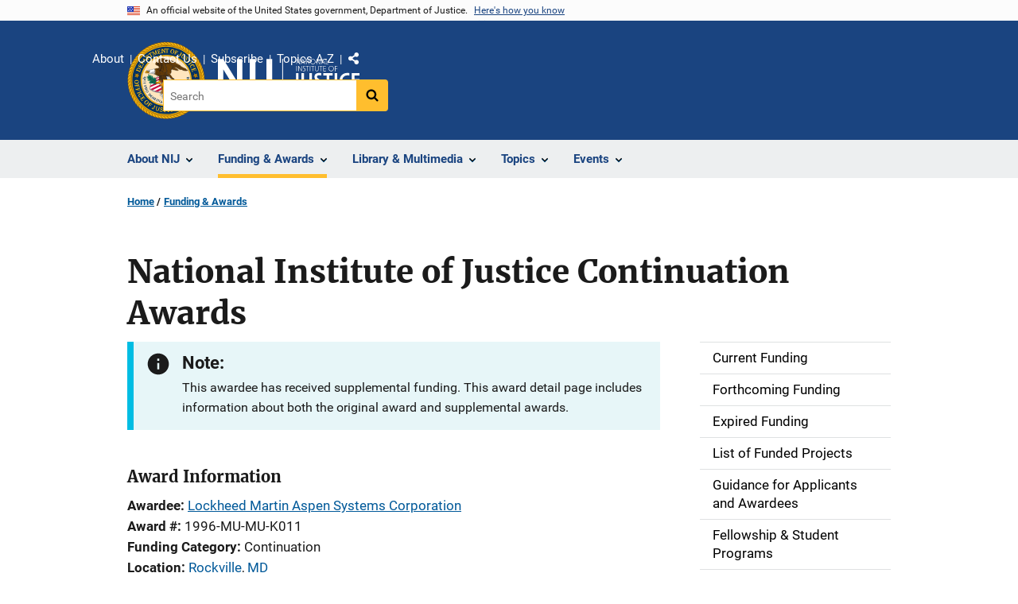

--- FILE ---
content_type: text/html; charset=UTF-8
request_url: https://nij.ojp.gov/funding/awards/1996-mu-mu-k011
body_size: 17092
content:
<!DOCTYPE html>
<html lang="en" dir="ltr" prefix="og: https://ogp.me/ns#">
  <head>
    <meta charset="utf-8" />
<link rel="preload" href="/themes/custom/ojp/assets/fonts/roboto/Roboto-Regular.woff2" as="font" type="font/woff2" crossorigin="" />
<link rel="preload" href="/themes/custom/ojp/assets/fonts/roboto/Roboto-Bold.woff2" as="font" type="font/woff2" crossorigin="" />
<link rel="preload" href="/themes/custom/ojp/assets/fonts/roboto/Roboto-Italic.woff2" as="font" type="font/woff2" crossorigin="" />
<link rel="preload" href="/themes/custom/ojp/assets/fonts/roboto/Roboto-BlackItalic.woff2" as="font" type="font/woff2" crossorigin="" />
<link rel="preload" href="/themes/custom/ojp/assets/fonts/merriweather/Latin-Merriweather-Regular.woff2" as="font" type="font/woff2" crossorigin="" />
<link rel="preload" href="/themes/custom/ojp/assets/fonts/merriweather/Latin-Merriweather-Bold.woff2" as="font" type="font/woff2" crossorigin="" />
<noscript><style>form.antibot * :not(.antibot-message) { display: none !important; }</style>
</noscript><meta name="description" content="Project Summary for 96-MU-MU-K011 s26" />
<link rel="canonical" href="https://nij.ojp.gov/funding/awards/1996-mu-mu-k011" />
<meta property="og:site_name" content="National Institute of Justice" />
<meta property="og:url" content="https://nij.ojp.gov/funding/awards/1996-mu-mu-k011" />
<meta property="og:title" content="National Institute of Justice Continuation Awards" />
<meta property="og:description" content="Project Summary for 96-MU-MU-K011 s26" />
<meta property="og:image" content="https://nij.ojp.gov/sites/g/files/xyckuh171/files/styles/max_size/public/images/2023-04/nij%20og%20image.png" />
<meta name="twitter:card" content="summary" />
<meta name="twitter:description" content="Project Summary for 96-MU-MU-K011 s26" />
<meta name="twitter:title" content="National Institute of Justice Continuation Awards | National Institute of Justice" />
<meta name="google-site-verification" content="4PLVTsyCm3--uca8rMAYrsLAAEJtRBtpZWm-kh9pr0g" />
<meta name="Generator" content="Drupal 10 (https://www.drupal.org)" />
<meta name="MobileOptimized" content="width" />
<meta name="HandheldFriendly" content="true" />
<meta name="viewport" content="width=device-width, initial-scale=1.0" />
<link rel="icon" href="/themes/custom/ojp/assets/images/ojp/favicon.png" type="image/png" />
<link rel="alternate" hreflang="en" href="https://nij.ojp.gov/funding/awards/1996-mu-mu-k011" />

    <title>National Institute of Justice Continuation Awards | National Institute of Justice</title>
    <link rel="stylesheet" media="all" href="/sites/g/files/xyckuh171/files/css/css_fMETDafyq33hlZ8phX9Q-t_xq5uuS6_y20SMqwbNtH0.css?delta=0&amp;language=en&amp;theme=ojp&amp;include=[base64]" />
<link rel="stylesheet" media="all" href="/sites/g/files/xyckuh171/files/css/css_Ypsu4XtyBw3Upe9o6rG_HMzoTCSoXJQpAzGGkPbX90U.css?delta=1&amp;language=en&amp;theme=ojp&amp;include=[base64]" />
<link rel="stylesheet" media="print" href="/sites/g/files/xyckuh171/files/css/css_zxEGTDXeP9ngdNso24-Bomoquys4mkHkVPDlu-SLlg8.css?delta=2&amp;language=en&amp;theme=ojp&amp;include=[base64]" />
<link rel="stylesheet" media="all" href="/sites/g/files/xyckuh171/files/css/css_3PQxx3C1H1JphTzo7-Y8c5Vk_zSQ8AaU4VQCjZCA8Fw.css?delta=3&amp;language=en&amp;theme=ojp&amp;include=[base64]" />

    
  </head>
  <body class="path-node page-node-type-award">
        <a href="#main-content" class="visually-hidden focusable skip-link">
      Skip to main content
    </a>
    <noscript><iframe src="https://www.googletagmanager.com/ns.html?id=GTM-M5Q6TQ5"
                  height="0" width="0" style="display:none;visibility:hidden"></iframe></noscript>

      <div class="dialog-off-canvas-main-canvas" data-off-canvas-main-canvas>
      <section class="usa-banner" aria-label="Official government website">

    <div class="usa-accordion">
  <header class="usa-banner__header">
    <div class="usa-banner__inner">
      <div class="grid-col-auto">
        <img class="usa-banner__header-flag" src="/themes/custom/ojp/assets/images/us_flag_small.png" alt="U.S. flag">
      </div>
      <div class="grid-col-fill tablet:grid-col-auto">
        <p class="usa-banner__header-text">An official website of the United States government, Department of Justice.</p>
        <p class="usa-banner__header-action" aria-hidden="true">Here's how you know</p>
      </div>
      <button class="usa-accordion__button usa-banner__button"
              aria-expanded="false" aria-controls="gov-banner">
        <span class="usa-banner__button-text">Here's how you know</span>
      </button>
    </div>
  </header>
  <div class="usa-banner__content usa-accordion__content" id="gov-banner" hidden>
    <div class="grid-row grid-gap-lg">
      <div class="usa-banner__guidance tablet:grid-col-6">
        <img class="usa-banner__icon usa-media-block__img" src="/themes/custom/ojp/assets/images/icon-dot-gov.svg" role="img" alt="" aria-hidden="true">
        <div class="usa-media-block__body">
          <p>
            <strong>Official websites use .gov</strong>
            <br>
            A <strong>.gov</strong> website belongs to an official government organization in the United States.
          </p>
        </div>
      </div>
      <div class="usa-banner__guidance tablet:grid-col-6">
        <img class="usa-banner__icon usa-media-block__img" src="/themes/custom/ojp/assets/images/icon-https.svg" role="img" alt="" aria-hidden="true">
        <div class="usa-media-block__body">
          <p>
            <strong>Secure .gov websites use HTTPS</strong>
            <br>
            A <strong>lock</strong> (
            <span class="icon-lock"><svg xmlns="http://www.w3.org/2000/svg" width="52" height="64" viewBox="0 0 52 64" class="usa-banner__lock-image" role="img" aria-labelledby="banner-lock-title-default banner-lock-description-default" focusable="false"><title id="banner-lock-title-default">Lock</title><desc id="banner-lock-description-default">A locked padlock</desc><path fill="#000000" fill-rule="evenodd" d="M26 0c10.493 0 19 8.507 19 19v9h3a4 4 0 0 1 4 4v28a4 4 0 0 1-4 4H4a4 4 0 0 1-4-4V32a4 4 0 0 1 4-4h3v-9C7 8.507 15.507 0 26 0zm0 8c-5.979 0-10.843 4.77-10.996 10.712L15 19v9h22v-9c0-6.075-4.925-11-11-11z"/></svg></span>
            ) or <strong>https://</strong> means you’ve safely connected to the .gov website. Share sensitive information only on official, secure websites.          </p>
        </div>
      </div>
    </div>
  </div>
</div>


    
  </section>

  <header class="usa-header usa-header--extended" id="header">

    
      <div class="usa-navbar">
                <button class="usa-menu-btn usa-button">Menu</button>
                  <div class="region region-header">
    <div class="usa-logo" id="logo">
      <div class="ojp-seal">
      <a href="https://www.ojp.gov" accesskey="1" title="Office of Justice Programs" aria-label="Office of Justice Programs">
                <img src="/themes/custom/ojp/assets/images/ojp/OJP-seal.svg" alt="Office of Justice Programs seal" height="98" width="98" />
              </a>
    </div>
        <div class="ojp-office-logo">
      <a href="/" accesskey="2" title="Home" aria-label="Home">
        <img src="/sites/g/files/xyckuh171/files/nij-logo-no-seal_24b.svg?v=1" alt="Home" />
      </a>
    </div>
  </div>

  </div>

      </div>

      <div class="usa-overlay"></div>
        <nav class="usa-nav" aria-label="site navigation">
          <div class="usa-nav__inner">

            <button class="usa-nav__close">
              <img src="/themes/custom/ojp/assets/images/close-white.svg" alt="close" />
            </button>

            
            
                                              <div class="region region-primary-menu">
    


  
  
          <ul class="usa-nav__primary usa-accordion" aria-label="primary navigation">
    
          <li class="usa-nav__primary-item" >

                  <button class="usa-accordion__button usa-nav__link" aria-expanded="false" aria-controls="extended-nav-section-1">
            <span>About NIJ</span>
          </button>
        
                    
  
          <ul id="extended-nav-section-1" class="usa-nav__submenu" hidden>

            <li class="usa-nav__submenu-item">
        <a href="/about">
          <span>About NIJ</span>
        </a>
      </li>
      
    
          <li class="usa-nav__submenu-item">

        
                  <a href="/about/nij-director" class="link">
            <span class="">The NIJ Director</span>
          </a>
        
      </li>
          <li class="usa-nav__submenu-item">

        
                  <a href="/about/research-validity-and-integrity" class="link">
            <span class="">Research Validity and Integrity</span>
          </a>
        
      </li>
          <li class="usa-nav__submenu-item">

        
                  <a href="/about/intramural-research-initiative" class="link">
            <span class="">Intramural Research Initiative</span>
          </a>
        
      </li>
          <li class="usa-nav__submenu-item">

        
                  <a href="/about/assessments-nij" class="link">
            <span class="">Assessments of NIJ</span>
          </a>
        
      </li>
          <li class="usa-nav__submenu-item">

        
                  <a href="/about/annual-reports-and-award-lists" class="link">
            <span class="">Annual Reports and Reports to Congress</span>
          </a>
        
      </li>
        </ul>
  
        
      </li>
          <li class="usa-nav__primary-item" >

                  <button class="usa-accordion__button usa-nav__link usa-current" aria-expanded="false" aria-controls="extended-nav-section-2">
            <span>Funding &amp; Awards</span>
          </button>
        
                    
  
          <ul id="extended-nav-section-2" class="usa-nav__submenu" hidden>

            <li class="usa-nav__submenu-item">
        <a href="/funding">
          <span>Funding &amp; Awards</span>
        </a>
      </li>
      
    
          <li class="usa-nav__submenu-item">

        
                  <a href="/funding/current" class="link">
            <span class="">Current Funding</span>
          </a>
        
      </li>
          <li class="usa-nav__submenu-item">

        
                  <a href="/funding/forthcoming" class="link">
            <span class="">Forthcoming Funding</span>
          </a>
        
      </li>
          <li class="usa-nav__submenu-item">

        
                  <a href="/funding/expired" class="link">
            <span class="">Expired Funding</span>
          </a>
        
      </li>
          <li class="usa-nav__submenu-item">

        
                  <a href="/funding/awards/list" class="link">
            <span class="">List of Funded Projects</span>
          </a>
        
      </li>
          <li class="usa-nav__submenu-item">

        
                  <a href="/funding/guidance-applicants-and-awardees" class="link">
            <span class="">Guidance for Applicants and Awardees</span>
          </a>
        
      </li>
          <li class="usa-nav__submenu-item">

        
                  <a href="/funding/fellowship-programs" class="link">
            <span class="">Fellowship &amp; Student Programs</span>
          </a>
        
      </li>
          <li class="usa-nav__submenu-item">

        
                  <a href="/funding/national-institute-justices-law-enforcement-advancing-data-and-science-leads-programs" class="link">
            <span class="">Law Enforcement Advancing Data and Science (LEADS)</span>
          </a>
        
      </li>
          <li class="usa-nav__submenu-item">

        
                  <a href="/funding/using-challenges-find-solutions" class="link">
            <span class="">NIJ Challenge Program</span>
          </a>
        
      </li>
        </ul>
  
        
      </li>
          <li class="usa-nav__primary-item" >

                  <button class="usa-accordion__button usa-nav__link" aria-expanded="false" aria-controls="extended-nav-section-3">
            <span>Library &amp; Multimedia</span>
          </button>
        
                    
  
          <ul id="extended-nav-section-3" class="usa-nav__submenu" hidden>

            <li class="usa-nav__submenu-item">
        <a href="/library">
          <span>Library &amp; Multimedia</span>
        </a>
      </li>
      
    
          <li class="usa-nav__submenu-item">

        
                  <a href="/library/articles/list" class="link">
            <span class="">Articles Published by NIJ</span>
          </a>
        
      </li>
          <li class="usa-nav__submenu-item">

        
                  <a href="/library/multimedia/podcasts" class="link">
            <span class="">Podcasts</span>
          </a>
        
      </li>
          <li class="usa-nav__submenu-item">

        
                  <a href="/library/nij-five-things-series" class="link">
            <span class="">NIJ &quot;Five Things&quot; Series</span>
          </a>
        
      </li>
          <li class="usa-nav__submenu-item">

        
                  <a href="/library/nij-journal" class="link">
            <span class="">NIJ Journal</span>
          </a>
        
      </li>
          <li class="usa-nav__submenu-item">

        
                  <a href="/library/publications/list" class="link">
            <span class="">Publications Listing</span>
          </a>
        
      </li>
          <li class="usa-nav__submenu-item">

        
                  <a href="/library/multimedia/list" class="link">
            <span class="">Multimedia Listing</span>
          </a>
        
      </li>
          <li class="usa-nav__submenu-item">

        
                  <a href="https://crimesolutions.ojp.gov/rated-practices" class="link">
            <span class="">Rated Practices on CrimeSolutions</span>
          </a>
        
      </li>
          <li class="usa-nav__submenu-item">

        
                  <a href="https://crimesolutions.ojp.gov/rated-programs" class="link">
            <span class="">Rated Programs on CrimeSolutions</span>
          </a>
        
      </li>
          <li class="usa-nav__submenu-item">

        
                  <a href="/library/nij-funded-software-tools-apps-and-databases" class="link">
            <span class="">Software &amp; Databases</span>
          </a>
        
      </li>
          <li class="usa-nav__submenu-item">

        
                  <a href="/library/datasets-nij-funded-research" class="link">
            <span class="">Datasets</span>
          </a>
        
      </li>
          <li class="usa-nav__submenu-item">

        
                  <a href="/topics/articles/patents-generated-nij-sponsored-projects" class="link">
            <span class="">Patents</span>
          </a>
        
      </li>
        </ul>
  
        
      </li>
          <li class="usa-nav__primary-item" >

                  <button class="usa-accordion__button usa-nav__link" aria-expanded="false" aria-controls="extended-nav-section-4">
            <span>Topics</span>
          </button>
        
                    
  
          <ul id="extended-nav-section-4" class="usa-nav__submenu" hidden>

            <li class="usa-nav__submenu-item">
        <a href="/topics">
          <span>Topics</span>
        </a>
      </li>
      
    
          <li class="usa-nav__submenu-item">

        
                  <a href="/topics/corrections" class="link">
            <span class="">Corrections</span>
          </a>
        
      </li>
          <li class="usa-nav__submenu-item">

        
                  <a href="/topics/courts" class="link">
            <span class="">Courts</span>
          </a>
        
      </li>
          <li class="usa-nav__submenu-item">

        
                  <a href="/topics/crime-prevention" class="link">
            <span class="">Crime Prevention</span>
          </a>
        
      </li>
          <li class="usa-nav__submenu-item">

        
                  <a href="/topics/crimes" class="link">
            <span class="">Crimes</span>
          </a>
        
      </li>
          <li class="usa-nav__submenu-item">

        
                  <a href="/topics/drugs" class="link">
            <span class="">Drugs and Crime</span>
          </a>
        
      </li>
          <li class="usa-nav__submenu-item">

        
                  <a href="/topics/equipment-and-technology" class="link">
            <span class="">Equipment and Technology</span>
          </a>
        
      </li>
          <li class="usa-nav__submenu-item">

        
                  <a href="/topics/forensics" class="link">
            <span class="">Forensic Sciences</span>
          </a>
        
      </li>
          <li class="usa-nav__submenu-item">

        
                  <a href="/topics/youth-justice" class="link">
            <span class="">Youth Justice</span>
          </a>
        
      </li>
          <li class="usa-nav__submenu-item">

        
                  <a href="/topics/justice-system-reform" class="link">
            <span class="">Justice System Reform</span>
          </a>
        
      </li>
          <li class="usa-nav__submenu-item">

        
                  <a href="/topics/law-enforcement" class="link">
            <span class="">Law Enforcement</span>
          </a>
        
      </li>
          <li class="usa-nav__submenu-item">

        
                  <a href="/topics/school-safety" class="link">
            <span class="">School Safety</span>
          </a>
        
      </li>
          <li class="usa-nav__submenu-item">

        
                  <a href="/topics/tribal-crime-and-justice" class="link">
            <span class="">Tribal Crime and Justice</span>
          </a>
        
      </li>
          <li class="usa-nav__submenu-item">

        
                  <a href="/topics/victims-of-crime" class="link">
            <span class="">Victims of Crime</span>
          </a>
        
      </li>
        </ul>
  
        
      </li>
          <li class="usa-nav__primary-item" >

                  <button class="usa-accordion__button usa-nav__link" aria-expanded="false" aria-controls="extended-nav-section-5">
            <span>Events</span>
          </button>
        
                    
  
          <ul id="extended-nav-section-5" class="usa-nav__submenu" hidden>

            <li class="usa-nav__submenu-item">
        <a href="/events">
          <span>Events</span>
        </a>
      </li>
      
    
          <li class="usa-nav__submenu-item">

        
                  <a href="/events/upcoming" class="link">
            <span class="">Scheduled Events</span>
          </a>
        
      </li>
          <li class="usa-nav__submenu-item">

        
                  <a href="/events/on-demand" class="link">
            <span class="">On-Demand Events</span>
          </a>
        
      </li>
          <li class="usa-nav__submenu-item">

        
                  <a href="/nij-hosted-online-training-courses" class="link">
            <span class="">NIJ-Hosted Online Training</span>
          </a>
        
      </li>
        </ul>
  
        
      </li>
        </ul>
  



  </div>

                            
                              <div class="default">
                    <div class="region region-secondary-menu">
    <div class="usa-nav__secondary">
      <ul class="usa-nav__secondary-links">

          <li class="usa-nav__secondary-item">
        <a href="/about">
          About
        </a>
      </li>
          <li class="usa-nav__secondary-item">
        <a href="/contact">
          Contact Us
        </a>
      </li>
          <li class="usa-nav__secondary-item">
        <a href="/subscribe">
          Subscribe
        </a>
      </li>
          <li class="usa-nav__secondary-item">
        <a href="/topics-a-to-z">
          Topics A-Z
        </a>
      </li>
                  <li class="usa-nav__secondary-item">
        <div class="doj-sharing">
  <button id="doj-sharing-toggle" class="doj-sharing__toggle" tabindex="0" title="Choose a social sharing platform" aria-haspopup="true" aria-controls="doj-sharing-links" aria-expanded="false">Share</button>
<ul id="doj-sharing-links" class="doj-sharing__list" tabindex="0" aria-label="Choose a social sharing platform"><li><a href="https://www.facebook.com/sharer/sharer.php?u=https%3A//nij.ojp.gov/funding/awards/1996-mu-mu-k011" title="Share on Facebook" data-event-label="Share on Facebook" target="_blank">Facebook</a></li><li><a href="https://twitter.com/intent/tweet?url=https%3A//nij.ojp.gov/funding/awards/1996-mu-mu-k011&amp;text=National%20Institute%20of%20Justice%20Continuation%20Awards" title="Share on X" data-event-label="Share on X" target="_blank">X</a></li><li><a href="https://www.linkedin.com/shareArticle?mini=true&amp;url=https%3A//nij.ojp.gov/funding/awards/1996-mu-mu-k011&amp;title=National%20Institute%20of%20Justice%20Continuation%20Awards" title="Share on LinkedIn" data-event-label="Share on LinkedIn" target="_blank">LinkedIn</a></li><li><a href="https://reddit.com/submit?url=https%3A//nij.ojp.gov/funding/awards/1996-mu-mu-k011&amp;title=National%20Institute%20of%20Justice%20Continuation%20Awards" title="Share on Reddit" data-event-label="Share on Reddit" target="_blank">Reddit</a></li><li><a href="https://pinterest.com/pin/create/button?url=https%3A//nij.ojp.gov/funding/awards/1996-mu-mu-k011&amp;media=https%3A//nij.ojp.gov/sites/g/files/xyckuh171/files/styles/max_size/public/images/2023-04/nij%2520og%2520image.png&amp;description=National%20Institute%20of%20Justice%20Continuation%20Awards" title="Share on Pinterest" data-event-label="Share on Pinterest" target="_blank">Pinterest</a></li><li><a href="/cdn-cgi/l/email-protection#[base64]" title="Share on Email" data-event-label="Share on Email">Email</a></li></ul>
</div>
      </li>
        </ul>
  
</div>

<div id="block-ojp-searchblock" data-block-plugin-id="ojp_search_block" class="block block-ojp-search block-ojp-search-block">
  
    
      
<div class="usa-search usa-search--small">
  <div role="search">
    
<div data-gname="ojp-search" data-queryParameterName="keys" class="gcse-searchbox-only" data-resultsUrl="/search/results">
  
</div>

  </div>
</div>
  </div>

  </div>

                </div>
              
            
          </div>
        </nav>

      
  </header>

  <div class="grid-container">
    <div class="grid-col-fill">
        <div class="region region-breadcrumb">
    <div id="block-ojp-breadcrumbs" data-block-plugin-id="system_breadcrumb_block" class="block block-system block-system-breadcrumb-block">
  
    
       <nav id="system-breadcrumb" aria-label="breadcrumb">
        <ol class="add-list-reset uswds-breadcrumbs uswds-horizontal-list">
                            <li>
                                            <a href="/">Home</a>
                                    </li>
                            <li>
                                            <a href="/funding">Funding &amp; Awards</a>
                                    </li>
                    </ol>
    </nav>

  </div>

  </div>

    </div>
  </div>


<div class="usa-section uswds-middle-section " aria-label="primary content">
  <div class="grid-container ">
    <div class="grid-col-fill">
        <div class="region region-highlighted">
    <div data-drupal-messages-fallback class="hidden"></div>

  </div>


      
    </div>
  </div>

  
  
  <main class="uswds-main-content-wrapper grid-container ">
    <a id="main-content" tabindex="-1"></a>
    <div class = "grid-row grid-gap-2">

      <div class="region-content tablet:grid-col-12">
          <div class="region region-content">
    <div id="block-ojp-page-title" data-block-plugin-id="page_title_block" class="block block-core block-page-title-block">
  
    
      
  <h1 class="uswds-page-title page-title"><span class="field field--name-title field--type-string field--label-hidden">National Institute of Justice Continuation Awards</span>
</h1>


  </div>
<div id="block-ojp-content" data-block-plugin-id="system_main_block" class="block block-system block-system-main-block">
  
    
      

<article>

  
    

  
  <div>

    
      
  <div class="layout layout--twocol-section layout--twocol-section--75-25 layout--node-award">
                    <div  class="layout__region layout__region--first">
        <div data-block-plugin-id="extra_field_block:node:award:field_pseudo_notice" class="block--field-pseudo-notice block block-layout-builder block-extra-field-blocknodeawardfield-pseudo-notice">
  
    
                <div role="contentinfo"  class="usa-alert usa-alert--info" aria-label="Info Alert">
    <div class="usa-alert__body">
                                        <h3 class="usa-alert__heading">Note:</h3>
              <p class="usa-alert__text">This awardee has received supplemental funding. This award detail page includes information about both the original award and supplemental awards.</p>
          </div>
  </div>

  </div>
<div data-block-plugin-id="extra_field_block:node:award:field_award_information" class="block--field-award-information block block-layout-builder block-extra-field-blocknodeawardfield-award-information">
  
    
      <h3>Award Information</h3>
  </div>
<div data-block-plugin-id="field_block:node:award:field_awardee" class="block--field-awardee block block-layout-builder block-field-blocknodeawardfield-awardee">
  
    
      
  <div class="field field--name-field-awardee field--type-string field--label-inline clearfix">
    <div class="field__label">Awardee</div>
              <div class="field__item"><a href="/funding/awards/list?awardee=Lockheed%20Martin%20Aspen%20Systems%20Corporation">Lockheed Martin Aspen Systems Corporation</a></div>
          </div>

  </div>
<div data-block-plugin-id="field_block:node:award:field_award_number" class="block--field-award-number block block-layout-builder block-field-blocknodeawardfield-award-number">
  
    
      
  <div class="field field--name-field-award-number field--type-string field--label-inline clearfix">
    <div class="field__label">Award #</div>
              <div class="field__item">1996-MU-MU-K011</div>
          </div>

  </div>
<div data-block-plugin-id="field_block:node:award:field_funding_type" class="block--field-funding-type block block-layout-builder block-field-blocknodeawardfield-funding-type">
  
    
      
  <div class="field field--name-field-funding-type field--type-list-string field--label-inline clearfix">
    <div class="field__label">Funding Category</div>
              <div class="field__item">Continuation</div>
          </div>

  </div>
<div data-block-plugin-id="field_block:node:award:field_awardee_address" class="block--field-awardee-address block block-layout-builder block-field-blocknodeawardfield-awardee-address">
  
    
      
      <div class="field field--name-field-awardee-address field--type-address field--label-inline">
      <div class="field__label">Location</div>
                    <div class="field__item"><p class="address" translate="no"><span class="locality"><a href="/funding/awards/list?city=Rockville&amp;state=MD">Rockville</a></span>, <span class="administrative-area"><a href="/funding/awards/list?state=MD">MD</a></span></p></div>
                </div>
  
  </div>
<div data-block-plugin-id="field_block:node:award:field_awardee_county" class="block--field-awardee-county block block-layout-builder block-field-blocknodeawardfield-awardee-county">
  
    
      
  <div class="field field--name-field-awardee-county field--type-string field--label-inline clearfix">
    <div class="field__label">Awardee County</div>
              <div class="field__item">Montgomery</div>
          </div>

  </div>
<div data-block-plugin-id="field_block:node:award:field_awardee_congress_district" class="block--field-awardee-congress-district block block-layout-builder block-field-blocknodeawardfield-awardee-congress-district">
  
    
      
  <div class="field field--name-field-awardee-congress-district field--type-integer field--label-inline clearfix">
    <div class="field__label">Congressional District</div>
              <div class="field__item"><a href="/funding/awards/list?district=8&amp;state=MD">8</a></div>
          </div>

  </div>
<div data-block-plugin-id="field_block:node:award:field_award_status" class="block--field-award-status block block-layout-builder block-field-blocknodeawardfield-award-status">
  
    
      
  <div class="field field--name-field-award-status field--type-list-string field--label-inline clearfix">
    <div class="field__label">Status</div>
              <div class="field__item">Closed</div>
          </div>

  </div>
<div data-block-plugin-id="field_block:node:award:field_fiscal_year" class="block--field-fiscal-year block block-layout-builder block-field-blocknodeawardfield-fiscal-year">
  
    
      
  <div class="field field--name-field-fiscal-year field--type-integer field--label-inline clearfix">
    <div class="field__label">Funding First Awarded</div>
              <div class="field__item">1996</div>
          </div>

  </div>
<div data-block-plugin-id="field_block:node:award:field_total_award_amount" class="block--field-total-award-amount block block-layout-builder block-field-blocknodeawardfield-total-award-amount">
  
    
      
  <div class="field field--name-field-total-award-amount field--type-integer field--label-inline clearfix">
    <div class="field__label">Total funding (to date)</div>
              <div content="24141602" class="field__item">$24,141,602</div>
          </div>

  </div>
<div data-block-plugin-id="field_block:node:award:field_funding_opportunity" class="block--field-funding-opportunity block block-layout-builder block-field-blocknodeawardfield-funding-opportunity">
  
    
      
  <div class="field field--name-field-funding-opportunity field--type-entity-reference field--label-inline clearfix">
    <div class="field__label">Original Funding Opportunity</div>
              <div class="field__item"><a href="/funding/opportunities/nij-1996-0940" hreflang="en">National Institute of Justice Continuation Awards</a></div>
          </div>

  </div>
<div class="views-element-container block block-views block-views-blockawards-supplements-by-award-id" data-block-plugin-id="views_block:awards-supplements_by_award_id" id="awards-supplements-by-award-id-3vuq-eaz-f0-2czg">
  
    
      
<div>
  <div class="view view-awards view-id-awards view-display-id-supplements_by_award_id js-view-dom-id-9420ba7f5832e31ae4e3b35060239be7d95abacaf9129f657f2233c6c25fa8a4">
  
    
                            
      <div class="view-content">
          <div class="views-row">
  
  
          <div class="usa-accordion" aria-label="accordion-group">
      
      
    
               
      
<h2 class="usa-accordion__heading">
  <button class="usa-accordion__button"
    aria-expanded="false"
    aria-controls="supplemental-award-0-0"
    type="button">
  Supplemental Award 1 (Fiscal Year 1996, $1,456,393)
  </button>
</h2>
<div id="supplemental-award-0-0" class="usa-accordion__content ui-widget-content" hidden>
  
</div>

          </div>
    
  
</div>
    <div class="views-row">
  
  
          <div class="usa-accordion" aria-label="accordion-group">
      
      
    
               
      
<h2 class="usa-accordion__heading">
  <button class="usa-accordion__button"
    aria-expanded="false"
    aria-controls="supplemental-award-1-0"
    type="button">
  Supplemental Award 2 (Fiscal Year 1996, $2,399,985)
  </button>
</h2>
<div id="supplemental-award-1-0" class="usa-accordion__content ui-widget-content" hidden>
  
</div>

          </div>
    
  
</div>
    <div class="views-row">
  
  
          <div class="usa-accordion" aria-label="accordion-group">
      
      
    
               
      
<h2 class="usa-accordion__heading">
  <button class="usa-accordion__button"
    aria-expanded="false"
    aria-controls="supplemental-award-2-0"
    type="button">
  Supplemental Award 3 (Fiscal Year 1996, $224,963)
  </button>
</h2>
<div id="supplemental-award-2-0" class="usa-accordion__content ui-widget-content" hidden>
  
</div>

          </div>
    
  
</div>
    <div class="views-row">
  
  
          <div class="usa-accordion" aria-label="accordion-group">
      
      
    
               
      
<h2 class="usa-accordion__heading">
  <button class="usa-accordion__button"
    aria-expanded="false"
    aria-controls="supplemental-award-3-0"
    type="button">
  Supplemental Award 4 (Fiscal Year 1996, $24,995)
  </button>
</h2>
<div id="supplemental-award-3-0" class="usa-accordion__content ui-widget-content" hidden>
  
</div>

          </div>
    
  
</div>
    <div class="views-row">
  
  
          <div class="usa-accordion" aria-label="accordion-group">
      
      
    
               
      
<h2 class="usa-accordion__heading">
  <button class="usa-accordion__button"
    aria-expanded="false"
    aria-controls="supplemental-award-4-0"
    type="button">
  Supplemental Award 5 (Fiscal Year 1996, $2,632,353)
  </button>
</h2>
<div id="supplemental-award-4-0" class="usa-accordion__content ui-widget-content" hidden>
  
</div>

          </div>
    
  
</div>
    <div class="views-row">
  
  
          <div class="usa-accordion" aria-label="accordion-group">
      
      
    
               
      
<h2 class="usa-accordion__heading">
  <button class="usa-accordion__button"
    aria-expanded="false"
    aria-controls="supplemental-award-5-0"
    type="button">
  Supplemental Award 6 (Fiscal Year 1996, $177,321)
  </button>
</h2>
<div id="supplemental-award-5-0" class="usa-accordion__content ui-widget-content" hidden>
  
</div>

          </div>
    
  
</div>
    <div class="views-row">
  
  
          <div class="usa-accordion" aria-label="accordion-group">
      
      
    
               
      
<h2 class="usa-accordion__heading">
  <button class="usa-accordion__button"
    aria-expanded="false"
    aria-controls="supplemental-award-6-0"
    type="button">
  Supplemental Award 7 (Fiscal Year 1996, $21,118)
  </button>
</h2>
<div id="supplemental-award-6-0" class="usa-accordion__content ui-widget-content" hidden>
  
</div>

          </div>
    
  
</div>
    <div class="views-row">
  
  
          <div class="usa-accordion" aria-label="accordion-group">
      
      
    
               
      
<h2 class="usa-accordion__heading">
  <button class="usa-accordion__button"
    aria-expanded="false"
    aria-controls="supplemental-award-7-0"
    type="button">
  Supplemental Award 8 (Fiscal Year 1996, $123,892)
  </button>
</h2>
<div id="supplemental-award-7-0" class="usa-accordion__content ui-widget-content" hidden>
  
</div>

          </div>
    
  
</div>
    <div class="views-row">
  
  
          <div class="usa-accordion" aria-label="accordion-group">
      
      
    
               
      
<h2 class="usa-accordion__heading">
  <button class="usa-accordion__button"
    aria-expanded="false"
    aria-controls="supplemental-award-8-0"
    type="button">
  Supplemental Award 9 (Fiscal Year 1996, $54,335)
  </button>
</h2>
<div id="supplemental-award-8-0" class="usa-accordion__content ui-widget-content" hidden>
  
</div>

          </div>
    
  
</div>
    <div class="views-row">
  
  
          <div class="usa-accordion" aria-label="accordion-group">
      
      
    
               
      
<h2 class="usa-accordion__heading">
  <button class="usa-accordion__button"
    aria-expanded="false"
    aria-controls="supplemental-award-9-0"
    type="button">
  Supplemental Award 10 (Fiscal Year 1996, $76,418)
  </button>
</h2>
<div id="supplemental-award-9-0" class="usa-accordion__content ui-widget-content" hidden>
  
</div>

          </div>
    
  
</div>
    <div class="views-row">
  
  
          <div class="usa-accordion" aria-label="accordion-group">
      
      
    
               
      
<h2 class="usa-accordion__heading">
  <button class="usa-accordion__button"
    aria-expanded="false"
    aria-controls="supplemental-award-10-0"
    type="button">
  Supplemental Award 11 (Fiscal Year 1996, $2,607,555)
  </button>
</h2>
<div id="supplemental-award-10-0" class="usa-accordion__content ui-widget-content" hidden>
  
</div>

          </div>
    
  
</div>
    <div class="views-row">
  
  
          <div class="usa-accordion" aria-label="accordion-group">
      
      
    
               
      
<h2 class="usa-accordion__heading">
  <button class="usa-accordion__button"
    aria-expanded="false"
    aria-controls="supplemental-award-11-0"
    type="button">
  Supplemental Award 12 (Fiscal Year 1996, $49,950)
  </button>
</h2>
<div id="supplemental-award-11-0" class="usa-accordion__content ui-widget-content" hidden>
  
</div>

          </div>
    
  
</div>
    <div class="views-row">
  
  
          <div class="usa-accordion" aria-label="accordion-group">
      
      
    
               
      
<h2 class="usa-accordion__heading">
  <button class="usa-accordion__button"
    aria-expanded="false"
    aria-controls="supplemental-award-12-0"
    type="button">
  Supplemental Award 13 (Fiscal Year 1996, $49,294)
  </button>
</h2>
<div id="supplemental-award-12-0" class="usa-accordion__content ui-widget-content" hidden>
  
</div>

          </div>
    
  
</div>
    <div class="views-row">
  
  
          <div class="usa-accordion" aria-label="accordion-group">
      
      
    
               
      
<h2 class="usa-accordion__heading">
  <button class="usa-accordion__button"
    aria-expanded="false"
    aria-controls="supplemental-award-13-0"
    type="button">
  Supplemental Award 14 (Fiscal Year 1996, $2,471,551)
  </button>
</h2>
<div id="supplemental-award-13-0" class="usa-accordion__content ui-widget-content" hidden>
  
</div>

          </div>
    
  
</div>
    <div class="views-row">
  
  
          <div class="usa-accordion" aria-label="accordion-group">
      
      
    
               
      
<h2 class="usa-accordion__heading">
  <button class="usa-accordion__button"
    aria-expanded="false"
    aria-controls="supplemental-award-14-0"
    type="button">
  Supplemental Award 15 (Fiscal Year 1996, $82,085)
  </button>
</h2>
<div id="supplemental-award-14-0" class="usa-accordion__content ui-widget-content" hidden>
  
</div>

          </div>
    
  
</div>
    <div class="views-row">
  
  
          <div class="usa-accordion" aria-label="accordion-group">
      
      
    
               
      
<h2 class="usa-accordion__heading">
  <button class="usa-accordion__button"
    aria-expanded="false"
    aria-controls="supplemental-award-15-0"
    type="button">
  Supplemental Award 16 (Fiscal Year 1996, $16,985)
  </button>
</h2>
<div id="supplemental-award-15-0" class="usa-accordion__content ui-widget-content" hidden>
  
</div>

          </div>
    
  
</div>
    <div class="views-row">
  
  
          <div class="usa-accordion" aria-label="accordion-group">
      
      
    
               
      
<h2 class="usa-accordion__heading">
  <button class="usa-accordion__button"
    aria-expanded="false"
    aria-controls="supplemental-award-16-0"
    type="button">
  Supplemental Award 17 (Fiscal Year 1996, $169,999)
  </button>
</h2>
<div id="supplemental-award-16-0" class="usa-accordion__content ui-widget-content" hidden>
  
</div>

          </div>
    
  
</div>
    <div class="views-row">
  
  
          <div class="usa-accordion" aria-label="accordion-group">
      
      
    
               
      
<h2 class="usa-accordion__heading">
  <button class="usa-accordion__button"
    aria-expanded="false"
    aria-controls="supplemental-award-17-0"
    type="button">
  Supplemental Award 18 (Fiscal Year 1996, $390,249)
  </button>
</h2>
<div id="supplemental-award-17-0" class="usa-accordion__content ui-widget-content" hidden>
  
</div>

          </div>
    
  
</div>
    <div class="views-row">
  
  
          <div class="usa-accordion" aria-label="accordion-group">
      
      
    
               
      
<h2 class="usa-accordion__heading">
  <button class="usa-accordion__button"
    aria-expanded="false"
    aria-controls="supplemental-award-18-0"
    type="button">
  Supplemental Award 19 (Fiscal Year 1996, $2,637,892)
  </button>
</h2>
<div id="supplemental-award-18-0" class="usa-accordion__content ui-widget-content" hidden>
  
</div>

          </div>
    
  
</div>
    <div class="views-row">
  
  
          <div class="usa-accordion" aria-label="accordion-group">
      
      
    
               
      
<h2 class="usa-accordion__heading">
  <button class="usa-accordion__button"
    aria-expanded="false"
    aria-controls="supplemental-award-19-0"
    type="button">
  Supplemental Award 20 (Fiscal Year 1996, $50,000)
  </button>
</h2>
<div id="supplemental-award-19-0" class="usa-accordion__content ui-widget-content" hidden>
  
</div>

          </div>
    
  
</div>
    <div class="views-row">
  
  
          <div class="usa-accordion" aria-label="accordion-group">
      
      
    
               
      
<h2 class="usa-accordion__heading">
  <button class="usa-accordion__button"
    aria-expanded="false"
    aria-controls="supplemental-award-20-0"
    type="button">
  Supplemental Award 21 (Fiscal Year 1996, $129,660)
  </button>
</h2>
<div id="supplemental-award-20-0" class="usa-accordion__content ui-widget-content" hidden>
  
</div>

          </div>
    
  
</div>
    <div class="views-row">
  
  
          <div class="usa-accordion" aria-label="accordion-group">
      
      
    
               
      
<h2 class="usa-accordion__heading">
  <button class="usa-accordion__button"
    aria-expanded="false"
    aria-controls="supplemental-award-21-0"
    type="button">
  Supplemental Award 22 (Fiscal Year 1996, $259,529)
  </button>
</h2>
<div id="supplemental-award-21-0" class="usa-accordion__content ui-widget-content" hidden>
  
</div>

          </div>
    
  
</div>
    <div class="views-row">
  
  
          <div class="usa-accordion" aria-label="accordion-group">
      
      
    
               
      
<h2 class="usa-accordion__heading">
  <button class="usa-accordion__button"
    aria-expanded="false"
    aria-controls="supplemental-award-22-0"
    type="button">
  Supplemental Award 23 (Fiscal Year 1996, $45,000)
  </button>
</h2>
<div id="supplemental-award-22-0" class="usa-accordion__content ui-widget-content" hidden>
  
</div>

          </div>
    
  
</div>
    <div class="views-row">
  
  
          <div class="usa-accordion" aria-label="accordion-group">
      
      
    
               
      
<h2 class="usa-accordion__heading">
  <button class="usa-accordion__button"
    aria-expanded="false"
    aria-controls="supplemental-award-23-0"
    type="button">
  Supplemental Award 24 (Fiscal Year 2003, $2,687,893)
  </button>
</h2>
<div id="supplemental-award-23-0" class="usa-accordion__content ui-widget-content" hidden>
  
</div>

          </div>
    
  
</div>
    <div class="views-row">
  
  
          <div class="usa-accordion" aria-label="accordion-group">
      
      
    
               
      
<h2 class="usa-accordion__heading">
  <button class="usa-accordion__button"
    aria-expanded="false"
    aria-controls="supplemental-award-24-0"
    type="button">
  Supplemental Award 25 (Fiscal Year 2003, $45,000)
  </button>
</h2>
<div id="supplemental-award-24-0" class="usa-accordion__content ui-widget-content" hidden>
  
</div>

          </div>
    
  
</div>
    <div class="views-row">
  
  
          <div class="usa-accordion" aria-label="accordion-group">
      
      
    
               
      
<h2 class="usa-accordion__heading">
  <button class="usa-accordion__button"
    aria-expanded="false"
    aria-controls="supplemental-award-25-0"
    type="button">
  Supplemental Award 26 (Fiscal Year 2003, $250,000)
  </button>
</h2>
<div id="supplemental-award-25-0" class="usa-accordion__content ui-widget-content" hidden>
  
</div>

          </div>
    
  
</div>
    <div class="views-row">
  
  
          <div class="usa-accordion" aria-label="accordion-group">
      
      
    
               
      
<h2 class="usa-accordion__heading">
  <button class="usa-accordion__button"
    aria-expanded="false"
    aria-controls="supplemental-award-26-0"
    type="button">
  Supplemental Award 27 (Fiscal Year 2004, $2,896,432)
  </button>
</h2>
<div id="supplemental-award-26-0" class="usa-accordion__content ui-widget-content" hidden>
  
</div>

          </div>
    
  
</div>
    <div class="views-row">
  
  
          <div class="usa-accordion" aria-label="accordion-group">
      
      
    
               
      
<h2 class="usa-accordion__heading">
  <button class="usa-accordion__button"
    aria-expanded="false"
    aria-controls="supplemental-award-27-0"
    type="button">
  Supplemental Award 28 (Fiscal Year 2004, $150,000)
  </button>
</h2>
<div id="supplemental-award-27-0" class="usa-accordion__content ui-widget-content" hidden>
  
</div>

          </div>
    
  
</div>
    <div class="views-row">
  
  
          <div class="usa-accordion" aria-label="accordion-group">
      
      
    
               
      
<h2 class="usa-accordion__heading">
  <button class="usa-accordion__button"
    aria-expanded="false"
    aria-controls="supplemental-award-28-0"
    type="button">
  Supplemental Award 29 (Fiscal Year 2004, $61,000)
  </button>
</h2>
<div id="supplemental-award-28-0" class="usa-accordion__content ui-widget-content" hidden>
  
</div>

          </div>
    
  
</div>
    <div class="views-row">
  
  
          <div class="usa-accordion" aria-label="accordion-group">
      
      
    
               
      
<h2 class="usa-accordion__heading">
  <button class="usa-accordion__button"
    aria-expanded="false"
    aria-controls="supplemental-award-29-0"
    type="button">
  Supplemental Award 30 (Fiscal Year 2004, $200,000)
  </button>
</h2>
<div id="supplemental-award-29-0" class="usa-accordion__content ui-widget-content" hidden>
  
</div>

          </div>
    
  
</div>

    </div>
  
          </div>

</div>

  </div>


  
<div     class="views-element-container block block-views block-views-blockpublications-related-publications-by-award cta"
      data-block-plugin-id="views_block:publications-related_publications_by_award"
  >
    <div>
    
          <h3  class="cta__headline">Grant-Funded Publications</h3>
        
                      <div class="cta__callout">
        <ul class="cta__items-list">
                    <li class="cta__item">
                                                <a href="/library/publications/different-reality" title="A Different Reality"
                >
                A Different Reality
              </a>
                                                                          <div>
                <strong>Date Published:</strong> April 2007
              </div>
                              </li>
              <li class="cta__item">
                                                <a href="/library/publications/biometric-basics" title="Biometric Basics"
                >
                Biometric Basics
              </a>
                                                                          <div>
                <strong>Date Published:</strong> April 2007
              </div>
                              </li>
              <li class="cta__item">
                                                <a href="/library/publications/community-corrections-directions" title="Community Corrections Directions"
                >
                Community Corrections Directions
              </a>
                                                                          <div>
                <strong>Date Published:</strong> April 2007
              </div>
                              </li>
              <li class="cta__item">
                                                <a href="/library/publications/eagle-eyes-border" title="Eagle Eyes on the Border"
                >
                Eagle Eyes on the Border
              </a>
                                                                          <div>
                <strong>Date Published:</strong> April 2007
              </div>
                              </li>
              <li class="cta__item">
                                                <a href="/library/publications/right-interconnection" title="The Right Interconnection"
                >
                The Right Interconnection
              </a>
                                                                          <div>
                <strong>Date Published:</strong> April 2007
              </div>
                              </li>
              <li class="cta__item">
                                                <a href="/library/publications/no-more-cell-phones" title="No More &quot;Cell&quot; Phones"
                >
                No More &quot;Cell&quot; Phones
              </a>
                                                                          <div>
                <strong>Journal:</strong> Corrections Today
              </div>
                                                                          <div>
                <strong>Date Published:</strong> April 2006
              </div>
                              </li>
              <li class="cta__item">
                                                <a href="/library/publications/safe-port-storm" title="A Safe Port in the Storm"
                >
                A Safe Port in the Storm
              </a>
                                                                          <div>
                <strong>Journal:</strong> Techbeat
              </div>
                                                                          <div>
                <strong>Date Published:</strong> 2005
              </div>
                              </li>
              <li class="cta__item">
                                                <a href="/library/publications/small-matter-size" title="A Small Matter of Size"
                >
                A Small Matter of Size
              </a>
                                                                          <div>
                <strong>Date Published:</strong> 2005
              </div>
                              </li>
              <li class="cta__item">
                                                <a href="/library/publications/better-bomb-containment-build-or-not-build" title="Better Bomb Containment: To Build or Not to Build"
                >
                Better Bomb Containment: To Build or Not to Build
              </a>
                                                                          <div>
                <strong>Journal:</strong> Techbeat
              </div>
                                                                          <div>
                <strong>Date Published:</strong> 2005
              </div>
                              </li>
              <li class="cta__item">
                                                <a href="/library/publications/csi-el-segundo" title="CSI: El Segundo"
                >
                CSI: El Segundo
              </a>
                                                                          <div>
                <strong>Journal:</strong> Techbeat
              </div>
                                                                          <div>
                <strong>Date Published:</strong> 2005
              </div>
                              </li>
              <li class="cta__item">
                                                <a href="/library/publications/getting-tip-making-linc" title="Getting a &#039;TIP,&#039; Making a &#039;Linc&#039;"
                >
                Getting a &#039;TIP,&#039; Making a &#039;Linc&#039;
              </a>
                                                                          <div>
                <strong>Journal:</strong> Techbeat
              </div>
                                                                          <div>
                <strong>Date Published:</strong> 2005
              </div>
                              </li>
              <li class="cta__item">
                                                <a href="/library/publications/information-hide-and-seek" title="Information Hide and Seek"
                >
                Information Hide and Seek
              </a>
                                                                          <div>
                <strong>Journal:</strong> Techbeat
              </div>
                                                                          <div>
                <strong>Date Published:</strong> 2005
              </div>
                              </li>
              <li class="cta__item">
                                                <a href="/library/publications/keeping-skies-friendly" title="Keeping the Skies Friendly"
                >
                Keeping the Skies Friendly
              </a>
                                                                          <div>
                <strong>Journal:</strong> Techbeat
              </div>
                                                                          <div>
                <strong>Date Published:</strong> 2005
              </div>
                              </li>
              <li class="cta__item">
                                                <a href="/library/publications/keeping-their-memory-safe" title="Keeping Their Memory Safe"
                >
                Keeping Their Memory Safe
              </a>
                                                                          <div>
                <strong>Journal:</strong> Techbeat
              </div>
                                                                          <div>
                <strong>Date Published:</strong> 2005
              </div>
                              </li>
              <li class="cta__item">
                                                <a href="/library/publications/parole-new-mexico" title="On Parole in New Mexico"
                >
                On Parole in New Mexico
              </a>
                                                                          <div>
                <strong>Journal:</strong> Techbeat
              </div>
                                                                          <div>
                <strong>Date Published:</strong> 2005
              </div>
                              </li>
              <li class="cta__item">
                                                <a href="/library/publications/smart-offenders" title="SMART Offenders"
                >
                SMART Offenders
              </a>
                                                                          <div>
                <strong>Date Published:</strong> 2005
              </div>
                              </li>
              <li class="cta__item">
                                                <a href="/library/publications/tailormade-technology-car-digital-video-recorder" title="Tailormade Technology: In-Car Digital Video Recorder"
                >
                Tailormade Technology: In-Car Digital Video Recorder
              </a>
                                                                          <div>
                <strong>Journal:</strong> Techbeat
              </div>
                                                                          <div>
                <strong>Date Published:</strong> 2005
              </div>
                              </li>
              <li class="cta__item">
                                                <a href="/library/publications/taking-nerve-out-terrorism" title="Taking the Nerve Out of Terrorism"
                >
                Taking the Nerve Out of Terrorism
              </a>
                                                                          <div>
                <strong>Journal:</strong> Techbeat
              </div>
                                                                          <div>
                <strong>Date Published:</strong> 2005
              </div>
                              </li>
              <li class="cta__item">
                                                <a href="/library/publications/technology-primer-radio-frequency-identification" title="Technology Primer: Radio Frequency Identification"
                >
                Technology Primer: Radio Frequency Identification
              </a>
                                                                          <div>
                <strong>Journal:</strong> Techbeat
              </div>
                                                                          <div>
                <strong>Date Published:</strong> 2005
              </div>
                              </li>
              <li class="cta__item">
                                                <a href="/library/publications/michigan-state-police-tests-2005-patrol-vehicles" title="Michigan State Police Tests 2005 Patrol Vehicles"
                >
                Michigan State Police Tests 2005 Patrol Vehicles
              </a>
                                                                          <div>
                <strong>Date Published:</strong> December 2004
              </div>
                              </li>
              <li class="cta__item">
                                                <a href="/library/publications/survey-commercially-available-explosives-detection-technologies-and-equipment" title="Survey of Commercially Available Explosives Detection Technologies and Equipment 2004"
                >
                Survey of Commercially Available Explosives Detection Technologies and Equipment 2004
              </a>
                                                                          <div>
                <strong>Date Published:</strong> November 2004
              </div>
                              </li>
              <li class="cta__item">
                                                <a href="/library/publications/disaster-waiting-happen" title="A Disaster Waiting To Happen"
                >
                A Disaster Waiting To Happen
              </a>
                                                                          <div>
                <strong>Journal:</strong> Techbeat
              </div>
                                                                          <div>
                <strong>Date Published:</strong> 2004
              </div>
                              </li>
              <li class="cta__item">
                                                <a href="/library/publications/photo-finished" title="A Photo Finish(ed)"
                >
                A Photo Finish(ed)
              </a>
                                                                          <div>
                <strong>Date Published:</strong> 2004
              </div>
                              </li>
              <li class="cta__item">
                                                <a href="/library/publications/scene-crash" title="At the Scene of the Crash"
                >
                At the Scene of the Crash
              </a>
                                                                          <div>
                <strong>Journal:</strong> Techbeat
              </div>
                                                                          <div>
                <strong>Date Published:</strong> 2004
              </div>
                              </li>
              <li class="cta__item">
                                                <a href="/library/publications/ballistic-fingerprints-file" title="Ballistic Fingerprints on File"
                >
                Ballistic Fingerprints on File
              </a>
                                                                          <div>
                <strong>Date Published:</strong> 2004
              </div>
                              </li>
              <li class="cta__item">
                                                <a href="/library/publications/bordertrack" title="BorderTrack"
                >
                BorderTrack
              </a>
                                                                          <div>
                <strong>Journal:</strong> Techbeat
              </div>
                                                                          <div>
                <strong>Date Published:</strong> 2004
              </div>
                              </li>
              <li class="cta__item">
                                                <a href="/library/publications/building-better-bomb-robot" title="Building a Better Bomb Robot"
                >
                Building a Better Bomb Robot
              </a>
                                                                          <div>
                <strong>Journal:</strong> Techbeat
              </div>
                                                                          <div>
                <strong>Date Published:</strong> 2004
              </div>
                              </li>
              <li class="cta__item">
                                                <a href="/library/publications/capwin-win-solution-0" title="CapWIN-Win Solution"
                >
                CapWIN-Win Solution
              </a>
                                                                          <div>
                <strong>Journal:</strong> Techbeat
              </div>
                                                                          <div>
                <strong>Date Published:</strong> 2004
              </div>
                              </li>
              <li class="cta__item">
                                                <a href="/library/publications/corrections-data-mining" title="Corrections Data Mining"
                >
                Corrections Data Mining
              </a>
                                                                          <div>
                <strong>Journal:</strong> Techbeat
              </div>
                                                                          <div>
                <strong>Date Published:</strong> 2004
              </div>
                              </li>
              <li class="cta__item">
                                                <a href="/library/publications/prototype-product-ccat-oletc-partnership" title="From Prototype to Product: CCAT-OLETC Partnership"
                >
                From Prototype to Product: CCAT-OLETC Partnership
              </a>
                                                                          <div>
                <strong>Journal:</strong> Techbeat
              </div>
                                                                          <div>
                <strong>Date Published:</strong> 2004
              </div>
                              </li>
              <li class="cta__item">
                                                <a href="/library/publications/hot-wireless" title="Hot Off the Wireless"
                >
                Hot Off the Wireless
              </a>
                                                                          <div>
                <strong>Journal:</strong> Techbeat
              </div>
                                                                          <div>
                <strong>Date Published:</strong> 2004
              </div>
                              </li>
              <li class="cta__item">
                                                <a href="/library/publications/ibis-fingering-felon" title="IBIS: Fingering the Felon"
                >
                IBIS: Fingering the Felon
              </a>
                                                                          <div>
                <strong>Date Published:</strong> 2004
              </div>
                              </li>
              <li class="cta__item">
                                                <a href="/library/publications/interoperability-acu-1000" title="Interoperability ACU-1000"
                >
                Interoperability ACU-1000
              </a>
                                                                          <div>
                <strong>Journal:</strong> Techbeat
              </div>
                                                                          <div>
                <strong>Date Published:</strong> 2004
              </div>
                              </li>
              <li class="cta__item">
                                                <a href="/library/publications/its-phishing-season" title="It&#039;s Phishing Season"
                >
                It&#039;s Phishing Season
              </a>
                                                                          <div>
                <strong>Date Published:</strong> 2004
              </div>
                              </li>
              <li class="cta__item">
                                                <a href="/library/publications/making-way-segway" title="Making Way for Segway"
                >
                Making Way for Segway
              </a>
                                                                          <div>
                <strong>Journal:</strong> Techbeat
              </div>
                                                                          <div>
                <strong>Date Published:</strong> 2004
              </div>
                              </li>
              <li class="cta__item">
                                                <a href="/library/publications/michigan-state-police-tests-2004-patrol-vehicles" title="Michigan State Police Tests 2004 Patrol Vehicles"
                >
                Michigan State Police Tests 2004 Patrol Vehicles
              </a>
                                                                          <div>
                <strong>Date Published:</strong> January 2004
              </div>
                              </li>
              <li class="cta__item">
                                                <a href="/library/publications/michigan-state-police-tests-2004-patrol-vehicles-bulletin" title="Michigan State Police Tests 2004 Patrol Vehicles, Bulletin"
                >
                Michigan State Police Tests 2004 Patrol Vehicles, Bulletin
              </a>
                                                                          <div>
                <strong>Date Published:</strong> January 2004
              </div>
                              </li>
              <li class="cta__item">
                                                <a href="/library/publications/scormap-gets-high-marks" title="SCORMAP Gets High Marks"
                >
                SCORMAP Gets High Marks
              </a>
                                                                          <div>
                <strong>Journal:</strong> Techbeat
              </div>
                                                                          <div>
                <strong>Date Published:</strong> 2004
              </div>
                              </li>
              <li class="cta__item">
                                                <a href="/library/publications/russians-are-coming" title="The Russians Are Coming!"
                >
                The Russians Are Coming!
              </a>
                                                                          <div>
                <strong>Date Published:</strong> 2004
              </div>
                              </li>
              <li class="cta__item">
                                                <a href="/library/publications/tracking-predator" title="Tracking the Predator"
                >
                Tracking the Predator
              </a>
                                                                          <div>
                <strong>Journal:</strong> Techbeat
              </div>
                                                                          <div>
                <strong>Date Published:</strong> 2004
              </div>
                              </li>
              <li class="cta__item">
                                                <a href="/library/publications/waste-not-want-not" title="Waste Not, Want Not"
                >
                Waste Not, Want Not
              </a>
                                                                          <div>
                <strong>Journal:</strong> Techbeat
              </div>
                                                                          <div>
                <strong>Date Published:</strong> 2004
              </div>
                              </li>
              <li class="cta__item">
                                                <a href="/library/publications/addendum-b-nij-standard-010104-ballistic-resistance-personal-body-armor" title="Addendum B to NIJ Standard-0101.04: Ballistic Resistance of Personal Body Armor"
                >
                Addendum B to NIJ Standard-0101.04: Ballistic Resistance of Personal Body Armor
              </a>
                                                                          <div>
                <strong>Date Published:</strong> May 2003
              </div>
                              </li>
              <li class="cta__item">
                                                <a href="/library/publications/what-every-public-safety-officer-should-know-about-radiation-and-radioactive-0" title="What Every Public Safety Officer Should Know About Radiation and Radioactive Materials: A Resource Guide"
                >
                What Every Public Safety Officer Should Know About Radiation and Radioactive Materials: A Resource Guide
              </a>
                                                                          <div>
                <strong>Date Published:</strong> April 2003
              </div>
                              </li>
              <li class="cta__item">
                                                <a href="/library/publications/big-bang-and-flash-ltl" title="A Big Bang and Flash With LTL"
                >
                A Big Bang and Flash With LTL
              </a>
                                                                          <div>
                <strong>Journal:</strong> Techbeat
              </div>
                                                                          <div>
                <strong>Date Published:</strong> 2003
              </div>
                              </li>
              <li class="cta__item">
                                                <a href="/library/publications/commercialization-pushing-idea" title="Commercialization: Pushing the Idea"
                >
                Commercialization: Pushing the Idea
              </a>
                                                                          <div>
                <strong>Journal:</strong> Techbeat
              </div>
                                                                          <div>
                <strong>Date Published:</strong> 2003
              </div>
                              </li>
              <li class="cta__item">
                                                <a href="/library/publications/counting-biometrics" title="Counting on Biometrics"
                >
                Counting on Biometrics
              </a>
                                                                          <div>
                <strong>Journal:</strong> Techbeat
              </div>
                                                                          <div>
                <strong>Date Published:</strong> 2003
              </div>
                              </li>
              <li class="cta__item">
                                                <a href="/library/publications/going-beyond-sales-pitch" title="Going Beyond the Sales Pitch"
                >
                Going Beyond the Sales Pitch
              </a>
                                                                          <div>
                <strong>Journal:</strong> Techbeat
              </div>
                                                                          <div>
                <strong>Date Published:</strong> 2003
              </div>
                              </li>
              <li class="cta__item">
                                                <a href="/library/publications/kansas-city-shares-crime" title="Kansas City Shares the Crime"
                >
                Kansas City Shares the Crime
              </a>
                                                                          <div>
                <strong>Date Published:</strong> 2003
              </div>
                              </li>
              <li class="cta__item">
                                                <a href="/library/publications/latest-computer-wear" title="Latest in Computer-Wear"
                >
                Latest in Computer-Wear
              </a>
                                                                          <div>
                <strong>Journal:</strong> Techbeat
              </div>
                                                                          <div>
                <strong>Date Published:</strong> 2003
              </div>
                              </li>
              <li class="cta__item">
                                                <a href="/library/publications/nothing-lost-translation" title="Nothing Lost in the Translation"
                >
                Nothing Lost in the Translation
              </a>
                                                                          <div>
                <strong>Journal:</strong> Techbeat
              </div>
                                                                          <div>
                <strong>Date Published:</strong> 2003
              </div>
                              </li>
              <li class="cta__item">
                                                <a href="/library/publications/radiological-detection-instrumentation-available-no-cost" title="Radiological Detection: Instrumentation Available at NO COST"
                >
                Radiological Detection: Instrumentation Available at NO COST
              </a>
                                                                          <div>
                <strong>Date Published:</strong> 2003
              </div>
                              </li>
              <li class="cta__item">
                                                <a href="/library/publications/special-report-safe-schools-technology-primer" title="Special Report Safe Schools: A Technology Primer"
                >
                Special Report Safe Schools: A Technology Primer
              </a>
                                                                          <div>
                <strong>Date Published:</strong> 2003
              </div>
                              </li>
              <li class="cta__item">
                                                <a href="/library/publications/understanding-wireless-communications-public-safety-guidebook-technology" title="Understanding Wireless Communications in Public Safety: A Guidebook to Technology, Issues, Planning, and Management"
                >
                Understanding Wireless Communications in Public Safety: A Guidebook to Technology, Issues, Planning, and Management
              </a>
                                                                          <div>
                <strong>Date Published:</strong> January 2003
              </div>
                              </li>
              <li class="cta__item">
                                                <a href="/library/publications/close-distance" title="Up Close From a Distance"
                >
                Up Close From a Distance
              </a>
                                                                          <div>
                <strong>Journal:</strong> Techbeat
              </div>
                                                                          <div>
                <strong>Date Published:</strong> 2003
              </div>
                              </li>
              <li class="cta__item">
                                                <a href="/library/publications/you-dont-have-mail" title="You Don&#039;t Have Mail"
                >
                You Don&#039;t Have Mail
              </a>
                                                                          <div>
                <strong>Date Published:</strong> 2003
              </div>
                              </li>
              <li class="cta__item">
                                                <a href="/library/publications/michigan-state-police-tests-2003-patrol-vehicles" title="Michigan State Police Tests 2003 Patrol Vehicles"
                >
                Michigan State Police Tests 2003 Patrol Vehicles
              </a>
                                                                          <div>
                <strong>Date Published:</strong> October 2002
              </div>
                              </li>
              <li class="cta__item">
                                                <a href="/library/publications/child-internet-safety" title="Child Internet Safety"
                >
                Child Internet Safety
              </a>
                                                                          <div>
                <strong>Journal:</strong> Techbeat
              </div>
                                                                          <div>
                <strong>Date Published:</strong> 2002
              </div>
                              </li>
              <li class="cta__item">
                                                <a href="/library/publications/cormap-it" title="CORMAP It"
                >
                CORMAP It
              </a>
                                                                          <div>
                <strong>Journal:</strong> Techbeat
              </div>
                                                                          <div>
                <strong>Date Published:</strong> 2002
              </div>
                              </li>
              <li class="cta__item">
                                                <a href="/library/publications/fugineting-parole-violators" title="Fuginet&#039;ing Parole Violators"
                >
                Fuginet&#039;ing Parole Violators
              </a>
                                                                          <div>
                <strong>Date Published:</strong> 2002
              </div>
                              </li>
              <li class="cta__item">
                                                <a href="/library/publications/hair-today-con-tomorrow" title="Hair Today Con Tomorrow"
                >
                Hair Today Con Tomorrow
              </a>
                                                                          <div>
                <strong>Journal:</strong> Techbeat
              </div>
                                                                          <div>
                <strong>Date Published:</strong> 2002
              </div>
                              </li>
              <li class="cta__item">
                                                <a href="/library/publications/ibeting-secure-border" title="IBETing on a Secure Border"
                >
                IBETing on a Secure Border
              </a>
                                                                          <div>
                <strong>Date Published:</strong> 2002
              </div>
                              </li>
              <li class="cta__item">
                                                <a href="/library/publications/interoperability-agile-ity" title="Interoperability AGILE-ity"
                >
                Interoperability AGILE-ity
              </a>
                                                                          <div>
                <strong>Journal:</strong> Techbeat
              </div>
                                                                          <div>
                <strong>Date Published:</strong> 2002
              </div>
                              </li>
              <li class="cta__item">
                                                <a href="/library/publications/justnet-goes-college" title="JUSTNET Goes to College"
                >
                JUSTNET Goes to College
              </a>
                                                                          <div>
                <strong>Journal:</strong> Techbeat
              </div>
                                                                          <div>
                <strong>Date Published:</strong> 2002
              </div>
                              </li>
              <li class="cta__item">
                                                <a href="/library/publications/making-electronic-supervision-work" title="Making Electronic Supervision Work"
                >
                Making Electronic Supervision Work
              </a>
                                                                          <div>
                <strong>Date Published:</strong> 2002
              </div>
                              </li>
              <li class="cta__item">
                                                <a href="/library/publications/new-nist" title="New at NIST"
                >
                New at NIST
              </a>
                                                                          <div>
                <strong>Journal:</strong> Techbeat
              </div>
                                                                          <div>
                <strong>Date Published:</strong> 2002
              </div>
                              </li>
              <li class="cta__item">
                                                <a href="/library/publications/proposition-drug-testing" title="Proposition for Drug Testing"
                >
                Proposition for Drug Testing
              </a>
                                                                          <div>
                <strong>Journal:</strong> Techbeat
              </div>
                                                                          <div>
                <strong>Date Published:</strong> 2002
              </div>
                              </li>
              <li class="cta__item">
                                                <a href="/library/publications/special-report-counterterrorism-response-911" title="Special Report: Counterterrorism-- Response 9.11"
                >
                Special Report: Counterterrorism-- Response 9.11
              </a>
                                                                          <div>
                <strong>Journal:</strong> Techbeat
              </div>
                                                                          <div>
                <strong>Date Published:</strong> 2002
              </div>
                              </li>
              <li class="cta__item">
                                                <a href="/library/publications/surplus-property-restricted-budgets" title="Surplus Property for Restricted Budgets"
                >
                Surplus Property for Restricted Budgets
              </a>
                                                                          <div>
                <strong>Date Published:</strong> 2002
              </div>
                              </li>
              <li class="cta__item">
                                                <a href="/library/publications/technology-alaska-appalachians" title="Technology: Alaska to the Appalachians"
                >
                Technology: Alaska to the Appalachians
              </a>
                                                                          <div>
                <strong>Journal:</strong> Techbeat
              </div>
                                                                          <div>
                <strong>Date Published:</strong> 2002
              </div>
                              </li>
              <li class="cta__item">
                                                <a href="/library/publications/check-mail" title="The Check Is In the Mail"
                >
                The Check Is In the Mail
              </a>
                                                                          <div>
                <strong>Journal:</strong> Techbeat
              </div>
                                                                          <div>
                <strong>Date Published:</strong> 2002
              </div>
                              </li>
              <li class="cta__item">
                                                <a href="/library/publications/time-proves-crime" title="Time Proves the Crime"
                >
                Time Proves the Crime
              </a>
                                                                          <div>
                <strong>Journal:</strong> Techbeat
              </div>
                                                                          <div>
                <strong>Date Published:</strong> 2002
              </div>
                              </li>
              <li class="cta__item">
                                                <a href="/library/publications/selection-and-application-guide-personal-body-armor-nij-guide-100-01-update" title="Selection and Application Guide to Personal Body Armor, NIJ Guide 100-01 (Update to NIJ Guide 100-98)"
                >
                Selection and Application Guide to Personal Body Armor, NIJ Guide 100-01 (Update to NIJ Guide 100-98)
              </a>
                                                                          <div>
                <strong>Date Published:</strong> November 2001
              </div>
                              </li>
              <li class="cta__item">
                                                <a href="/library/publications/comparative-evaluation-protective-gloves-law-enforcement-and-corrections" title="Comparative Evaluation of Protective Gloves for Law Enforcement and Corrections Applications"
                >
                Comparative Evaluation of Protective Gloves for Law Enforcement and Corrections Applications
              </a>
                                                                          <div>
                <strong>Date Published:</strong> October 2001
              </div>
                              </li>
              <li class="cta__item">
                                                <a href="/library/publications/comprehensive-evaluation-2001-patrol-vehicle-tires" title="Comprehensive Evaluation of 2001 Patrol Vehicle Tires"
                >
                Comprehensive Evaluation of 2001 Patrol Vehicle Tires
              </a>
                                                                          <div>
                <strong>Date Published:</strong> October 2001
              </div>
                              </li>
              <li class="cta__item">
                                                <a href="/library/publications/michigan-state-police-tests-2001-patrol-vehicles" title="Michigan State Police Tests 2001 Patrol Vehicles"
                >
                Michigan State Police Tests 2001 Patrol Vehicles
              </a>
                                                                          <div>
                <strong>Date Published:</strong> February 2001
              </div>
                              </li>
              <li class="cta__item">
                                                <a href="/library/publications/abe-evaluating-ltl-technology" title="ABE: Evaluating LTL Technology"
                >
                ABE: Evaluating LTL Technology
              </a>
                                                                          <div>
                <strong>Journal:</strong> Techbeat
              </div>
                                                                          <div>
                <strong>Date Published:</strong> 2001
              </div>
                              </li>
              <li class="cta__item">
                                                <a href="/library/publications/explosive-database" title="An Explosive Database"
                >
                An Explosive Database
              </a>
                                                                          <div>
                <strong>Journal:</strong> Techbeat
              </div>
                                                                          <div>
                <strong>Date Published:</strong> 2001
              </div>
                              </li>
              <li class="cta__item">
                                                <a href="/library/publications/big-help-small-jail" title="Big Help for a Small Jail"
                >
                Big Help for a Small Jail
              </a>
                                                                          <div>
                <strong>Journal:</strong> Techbeat
              </div>
                                                                          <div>
                <strong>Date Published:</strong> 2001
              </div>
                              </li>
              <li class="cta__item">
                                                <a href="/library/publications/body-armor-board" title="Body Armor on Board"
                >
                Body Armor on Board
              </a>
                                                                          <div>
                <strong>Date Published:</strong> 2001
              </div>
                              </li>
              <li class="cta__item">
                                                <a href="/library/publications/cause-alarm" title="Cause for Alarm"
                >
                Cause for Alarm
              </a>
                                                                          <div>
                <strong>Date Published:</strong> 2001
              </div>
                              </li>
              <li class="cta__item">
                                                <a href="/library/publications/description-prediction-crime-mapping" title="From Description to Prediction: Crime Mapping"
                >
                From Description to Prediction: Crime Mapping
              </a>
                                                                          <div>
                <strong>Journal:</strong> Techbeat
              </div>
                                                                          <div>
                <strong>Date Published:</strong> 2001
              </div>
                              </li>
              <li class="cta__item">
                                                <a href="/library/publications/handling-price-success" title="Handling the Price of Success"
                >
                Handling the Price of Success
              </a>
                                                                          <div>
                <strong>Journal:</strong> Techbeat
              </div>
                                                                          <div>
                <strong>Date Published:</strong> 2001
              </div>
                              </li>
              <li class="cta__item">
                                                <a href="/library/publications/nyc-probation-track" title="NYC Probation on Track"
                >
                NYC Probation on Track
              </a>
                                                                          <div>
                <strong>Journal:</strong> Techbeat
              </div>
                                                                          <div>
                <strong>Date Published:</strong> 2001
              </div>
                              </li>
              <li class="cta__item">
                                                <a href="/library/publications/smarts-streets" title="Smarts from the Streets"
                >
                Smarts from the Streets
              </a>
                                                                          <div>
                <strong>Journal:</strong> Techbeat
              </div>
                                                                          <div>
                <strong>Date Published:</strong> 2001
              </div>
                              </li>
              <li class="cta__item">
                                                <a href="/library/publications/technology-corrections-california-style" title="Technology for Corrections: California Style"
                >
                Technology for Corrections: California Style
              </a>
                                                                          <div>
                <strong>Journal:</strong> Techbeat
              </div>
                                                                          <div>
                <strong>Date Published:</strong> 2001
              </div>
                              </li>
              <li class="cta__item">
                                                <a href="/library/publications/technology-goes-court" title="Technology Goes to Court"
                >
                Technology Goes to Court
              </a>
                                                                          <div>
                <strong>Journal:</strong> Techbeat
              </div>
                                                                          <div>
                <strong>Date Published:</strong> 2001
              </div>
                              </li>
              <li class="cta__item">
                                                <a href="/library/publications/technology-out-blue" title="Technology Out of the Blue"
                >
                Technology Out of the Blue
              </a>
                                                                          <div>
                <strong>Journal:</strong> Techbeat
              </div>
                                                                          <div>
                <strong>Date Published:</strong> 2001
              </div>
                              </li>
              <li class="cta__item">
                                                <a href="/library/publications/thermal-imaging-and-fourth" title="Thermal Imaging and the &#039;Fourth&#039;"
                >
                Thermal Imaging and the &#039;Fourth&#039;
              </a>
                                                                          <div>
                <strong>Journal:</strong> Techbeat
              </div>
                                                                          <div>
                <strong>Date Published:</strong> 2001
              </div>
                              </li>
              <li class="cta__item">
                                                <a href="/library/publications/thermal-imaging-turns-heat" title="Thermal Imaging Turns Up the Heat"
                >
                Thermal Imaging Turns Up the Heat
              </a>
                                                                          <div>
                <strong>Journal:</strong> Techbeat
              </div>
                                                                          <div>
                <strong>Date Published:</strong> 2001
              </div>
                              </li>
              <li class="cta__item">
                                                <a href="/library/publications/training-all-locked" title="Training All Locked Up"
                >
                Training All Locked Up
              </a>
                                                                          <div>
                <strong>Journal:</strong> Techbeat
              </div>
                                                                          <div>
                <strong>Date Published:</strong> 2001
              </div>
                              </li>
              <li class="cta__item">
                                                <a href="/library/publications/within-earshot" title="Within Earshot"
                >
                Within Earshot
              </a>
                                                                          <div>
                <strong>Journal:</strong> Techbeat
              </div>
                                                                          <div>
                <strong>Date Published:</strong> 2001
              </div>
                              </li>
              <li class="cta__item">
                                                <a href="/library/publications/biometrics-basics" title="Biometrics Basics"
                >
                Biometrics Basics
              </a>
                                                                          <div>
                <strong>Journal:</strong> Techbeat
              </div>
                                                                          <div>
                <strong>Date Published:</strong> October 2000
              </div>
                              </li>
              <li class="cta__item">
                                                <a href="/library/publications/biometrics-corrections" title="Biometrics In Corrections"
                >
                Biometrics In Corrections
              </a>
                                                                          <div>
                <strong>Journal:</strong> Techbeat
              </div>
                                                                          <div>
                <strong>Date Published:</strong> October 2000
              </div>
                              </li>
              <li class="cta__item">
                                                <a href="/library/publications/policing-internet-use" title="&#039;Policing&#039; Internet Use"
                >
                &#039;Policing&#039; Internet Use
              </a>
                                                                          <div>
                <strong>Journal:</strong> Techbeat
              </div>
                                                                          <div>
                <strong>Date Published:</strong> 2000
              </div>
                              </li>
              <li class="cta__item">
                                                <a href="/library/publications/dna-evidence-primer" title="A DNA Evidence Primer"
                >
                A DNA Evidence Primer
              </a>
                                                                          <div>
                <strong>Journal:</strong> Techbeat
              </div>
                                                                          <div>
                <strong>Date Published:</strong> 2000
              </div>
                              </li>
              <li class="cta__item">
                                                <a href="/library/publications/reach-across-jurisdictions" title="A Reach Across Jurisdictions"
                >
                A Reach Across Jurisdictions
              </a>
                                                                          <div>
                <strong>Journal:</strong> Techbeat
              </div>
                                                                          <div>
                <strong>Date Published:</strong> 2000
              </div>
                              </li>
              <li class="cta__item">
                                                <a href="/library/publications/big-bangs-riverside" title="Big Bangs in Riverside"
                >
                Big Bangs in Riverside
              </a>
                                                                          <div>
                <strong>Date Published:</strong> 2000
              </div>
                              </li>
              <li class="cta__item">
                                                <a href="/library/publications/catching-cyber-crook" title="Catching the Cyber Crook"
                >
                Catching the Cyber Crook
              </a>
                                                                          <div>
                <strong>Journal:</strong> Techbeat
              </div>
                                                                          <div>
                <strong>Date Published:</strong> 2000
              </div>
                              </li>
              <li class="cta__item">
                                                <a href="/library/publications/equipment-performance-report-1999-autoloading-pistols" title="Equipment Performance Report: 1999 Autoloading Pistols"
                >
                Equipment Performance Report: 1999 Autoloading Pistols
              </a>
                                                                          <div>
                <strong>Date Published:</strong> 2000
              </div>
                              </li>
              <li class="cta__item">
                                                <a href="/library/publications/street-street" title="From the Street . . . to the Street"
                >
                From the Street . . . to the Street
              </a>
                                                                          <div>
                <strong>Date Published:</strong> 2000
              </div>
                              </li>
              <li class="cta__item">
                                                <a href="/library/publications/helping-pay-body-armor" title="Helping To Pay for Body Armor"
                >
                Helping To Pay for Body Armor
              </a>
                                                                          <div>
                <strong>Journal:</strong> Techbeat
              </div>
                                                                          <div>
                <strong>Date Published:</strong> 2000
              </div>
                              </li>
              <li class="cta__item">
                                                <a href="/library/publications/horse-farm-detention-center" title="Horse Farm Detention Center"
                >
                Horse Farm Detention Center
              </a>
                                                                          <div>
                <strong>Journal:</strong> Techbeat
              </div>
                                                                          <div>
                <strong>Date Published:</strong> 2000
              </div>
                              </li>
              <li class="cta__item">
                                                <a href="/library/publications/how-less-less-lethal" title="How &quot;Less&quot; Is Less Than Lethal?"
                >
                How &quot;Less&quot; Is Less Than Lethal?
              </a>
                                                                          <div>
                <strong>Journal:</strong> Techbeat
              </div>
                                                                          <div>
                <strong>Date Published:</strong> 2000
              </div>
                              </li>
              <li class="cta__item">
                                                <a href="/library/publications/keeping-bad-guys-behind-bars" title="Keeping Bad Guys Behind Bars"
                >
                Keeping Bad Guys Behind Bars
              </a>
                                                                          <div>
                <strong>Date Published:</strong> 2000
              </div>
                              </li>
              <li class="cta__item">
                                                <a href="/library/publications/keeping-it-normal-school-day" title="Keeping It a &quot;Normal&quot; School Day"
                >
                Keeping It a &quot;Normal&quot; School Day
              </a>
                                                                          <div>
                <strong>Date Published:</strong> 2000
              </div>
                              </li>
              <li class="cta__item">
                                                <a href="/library/publications/looking-through-walls" title="Looking Through Walls"
                >
                Looking Through Walls
              </a>
                                                                          <div>
                <strong>Journal:</strong> Techbeat
              </div>
                                                                          <div>
                <strong>Date Published:</strong> 2000
              </div>
                              </li>
              <li class="cta__item">
                                                <a href="/library/publications/making-information-technology-work" title="Making Information Technology Work"
                >
                Making Information Technology Work
              </a>
                                                                          <div>
                <strong>Journal:</strong> Techbeat
              </div>
                                                                          <div>
                <strong>Date Published:</strong> 2000
              </div>
                              </li>
              <li class="cta__item">
                                                <a href="/library/publications/patching-your-way-fix" title="Patching Your Way to a Fix"
                >
                Patching Your Way to a Fix
              </a>
                                                                          <div>
                <strong>Journal:</strong> Techbeat
              </div>
                                                                          <div>
                <strong>Date Published:</strong> 2000
              </div>
                              </li>
              <li class="cta__item">
                                                <a href="/library/publications/pdq-tracking-down-vehicle" title="PDQ: Tracking Down a Vehicle"
                >
                PDQ: Tracking Down a Vehicle
              </a>
                                                                          <div>
                <strong>Date Published:</strong> 2000
              </div>
                              </li>
              <li class="cta__item">
                                                <a href="/library/publications/taking-stab-out-stabbings" title="Taking the Stab Out of Stabbings"
                >
                Taking the Stab Out of Stabbings
              </a>
                                                                          <div>
                <strong>Journal:</strong> Techbeat
              </div>
                                                                          <div>
                <strong>Date Published:</strong> 2000
              </div>
                              </li>
              <li class="cta__item">
                                                <a href="/library/publications/technology-acquisition-assistance-night-vision-goggles" title="Technology Acquisition Assistance: Night Vision Goggles"
                >
                Technology Acquisition Assistance: Night Vision Goggles
              </a>
                                                                          <div>
                <strong>Journal:</strong> Techbeat
              </div>
                                                                          <div>
                <strong>Date Published:</strong> 2000
              </div>
                              </li>
              <li class="cta__item">
                                                <a href="/library/publications/technology-tells-torture" title="Technology Tells of Torture"
                >
                Technology Tells of Torture
              </a>
                                                                          <div>
                <strong>Journal:</strong> Techbeat
              </div>
                                                                          <div>
                <strong>Date Published:</strong> 2000
              </div>
                              </li>
              <li class="cta__item">
                                                <a href="/library/publications/michigan-state-police-tests-2000-patrol-vehicles" title="Michigan State Police Tests 2000 Patrol Vehicles"
                >
                Michigan State Police Tests 2000 Patrol Vehicles
              </a>
                                                                          <div>
                <strong>Date Published:</strong> October 1999
              </div>
                              </li>
              <li class="cta__item">
                                                <a href="/library/publications/comprehensive-evaluation-1999-patrol-vehicle-tires" title="Comprehensive Evaluation of 1999 Patrol Vehicle Tires"
                >
                Comprehensive Evaluation of 1999 Patrol Vehicle Tires
              </a>
                                                                          <div>
                <strong>Date Published:</strong> August 1999
              </div>
                              </li>
              <li class="cta__item">
                                                <a href="/library/publications/michigan-state-police-tests-1999-patrol-vehicles" title="Michigan State Police Tests 1999 Patrol Vehicles"
                >
                Michigan State Police Tests 1999 Patrol Vehicles
              </a>
                                                                          <div>
                <strong>Date Published:</strong> October 1998
              </div>
                              </li>
              <li class="cta__item">
                                                <a href="/library/publications/selection-and-application-guide-police-body-armor-nij-guide-100-98" title="Selection and Application Guide to Police Body Armor, NIJ Guide 100-98"
                >
                Selection and Application Guide to Police Body Armor, NIJ Guide 100-98
              </a>
                                                                          <div>
                <strong>Date Published:</strong> October 1998
              </div>
                              </li>
              <li class="cta__item">
                                                <a href="/library/publications/body-armor-common-sense-guide" title="Body Armor-A Common Sense Guide"
                >
                Body Armor-A Common Sense Guide
              </a>
                                                                          <div>
                <strong>Journal:</strong> Techbeat
              </div>
                                                                          <div>
                <strong>Date Published:</strong> 1998
              </div>
                              </li>
              <li class="cta__item">
                                                <a href="/library/publications/clearing-dna-logjam" title="Clearing the DNA Logjam"
                >
                Clearing the DNA Logjam
              </a>
                                                                          <div>
                <strong>Journal:</strong> Techbeat
              </div>
                                                                          <div>
                <strong>Date Published:</strong> 1998
              </div>
                              </li>
              <li class="cta__item">
                                                <a href="/library/publications/ive-seen-your-face" title="I&#039;ve Seen Your Face Before!"
                >
                I&#039;ve Seen Your Face Before!
              </a>
                                                                          <div>
                <strong>Journal:</strong> Techbeat
              </div>
                                                                          <div>
                <strong>Date Published:</strong> 1998
              </div>
                              </li>
              <li class="cta__item">
                                                <a href="/library/publications/there-doctor-house" title="Is There a Doctor in the House?"
                >
                Is There a Doctor in the House?
              </a>
                                                                          <div>
                <strong>Journal:</strong> Techbeat
              </div>
                                                                          <div>
                <strong>Date Published:</strong> 1998
              </div>
                              </li>
              <li class="cta__item">
                                                <a href="/library/publications/more-fire-power-bomb-and-arson-investigation" title="More Fire Power for Bomb and Arson Investigation"
                >
                More Fire Power for Bomb and Arson Investigation
              </a>
                                                                          <div>
                <strong>Journal:</strong> Techbeat
              </div>
                                                                          <div>
                <strong>Date Published:</strong> 1998
              </div>
                              </li>
              <li class="cta__item">
                                                <a href="/library/publications/new-position-positional-asphyxia" title="New Position on Positional Asphyxia"
                >
                New Position on Positional Asphyxia
              </a>
                                                                          <div>
                <strong>Journal:</strong> Techbeat
              </div>
                                                                          <div>
                <strong>Date Published:</strong> 1998
              </div>
                              </li>
              <li class="cta__item">
                                                <a href="/library/publications/nighttime-eyes" title="Nighttime Eyes"
                >
                Nighttime Eyes
              </a>
                                                                          <div>
                <strong>Journal:</strong> Techbeat
              </div>
                                                                          <div>
                <strong>Date Published:</strong> 1998
              </div>
                              </li>
              <li class="cta__item">
                                                <a href="/library/publications/putting-fire-out-utica" title="Putting the Fire Out in Utica"
                >
                Putting the Fire Out in Utica
              </a>
                                                                          <div>
                <strong>Journal:</strong> Techbeat
              </div>
                                                                          <div>
                <strong>Date Published:</strong> 1998
              </div>
                              </li>
              <li class="cta__item">
                                                <a href="/library/publications/taking-fight-out-lakewood" title="Taking the Fight Out in Lakewood"
                >
                Taking the Fight Out in Lakewood
              </a>
                                                                          <div>
                <strong>Journal:</strong> Techbeat
              </div>
                                                                          <div>
                <strong>Date Published:</strong> 1998
              </div>
                              </li>
              <li class="cta__item">
                                                <a href="/library/publications/1998-model-year-patrol-vehicle-testing" title="1998 Model Year Patrol Vehicle Testing"
                >
                1998 Model Year Patrol Vehicle Testing
              </a>
                                                                          <div>
                <strong>Date Published:</strong> October 1997
              </div>
                              </li>
              <li class="cta__item">
                                                <a href="/library/publications/equipment-performance-report-1997-evaluation-replacement-brake-pads-police" title="Equipment Performance Report: 1997 Evaluation of Replacement Brake Pads for Police Patrol Vehicles"
                >
                Equipment Performance Report: 1997 Evaluation of Replacement Brake Pads for Police Patrol Vehicles
              </a>
                                                                          <div>
                <strong>Date Published:</strong> October 1997
              </div>
                              </li>
              <li class="cta__item">
                                                <a href="/library/publications/equipment-performance-report-1997-patrol-vehicle-tires" title="Equipment Performance Report: 1997 Patrol Vehicle Tires"
                >
                Equipment Performance Report: 1997 Patrol Vehicle Tires
              </a>
                                                                          <div>
                <strong>Date Published:</strong> August 1997
              </div>
                              </li>
              <li class="cta__item">
                                                <a href="/library/publications/technology-community-policing-conference-report" title="Technology for Community Policing, Conference Report"
                >
                Technology for Community Policing, Conference Report
              </a>
                                                                          <div>
                <strong>Date Published:</strong> 1996
              </div>
                              </li>
                      </ul>
  </div>
            </div>
</div>

  
<div data-block-plugin-id="modification_notes" class="block block-ojp-core block-modification-notes modification-notes">
  <div class="modification-notes__divider"></div>
  
  
    <div class="modification-notes__note_date modification-notes__note_created">Date Created: September 19, 1996</div>
</div>

      </div>
    
          <div  class="layout__region layout__region--second">
        <nav aria-labelledby="-menu" data-block-plugin-id="menu_block:main" class="block block-menu navigation menu--main">
            
  <h2 class="visually-hidden" id="-menu">Side navigation</h2>
  

        

  
  
              <ul class="usa-sidenav">
    
    
      
            
            
            
      <li class="usa-sidenav__item usa-sidenav__item--level-0">
        
        <a href="/funding/current">
          <span>Current Funding</span>
        </a>

                
      </li>
    
      
            
            
            
      <li class="usa-sidenav__item usa-sidenav__item--level-0">
        
        <a href="/funding/forthcoming">
          <span>Forthcoming Funding</span>
        </a>

                
      </li>
    
      
            
            
            
      <li class="usa-sidenav__item usa-sidenav__item--level-0">
        
        <a href="/funding/expired">
          <span>Expired Funding</span>
        </a>

                
      </li>
    
      
            
            
            
      <li class="usa-sidenav__item usa-sidenav__item--level-0">
        
        <a href="/funding/awards/list">
          <span>List of Funded Projects</span>
        </a>

                
      </li>
    
      
            
            
            
      <li class="usa-sidenav__item usa-sidenav__item--level-0">
        
        <a href="/funding/guidance-applicants-and-awardees">
          <span>Guidance for Applicants and Awardees</span>
        </a>

                
      </li>
    
      
            
            
            
      <li class="usa-sidenav__item usa-sidenav__item--level-0">
        
        <a href="/funding/fellowship-programs">
          <span>Fellowship &amp; Student Programs</span>
        </a>

                
      </li>
    
      
            
            
            
      <li class="usa-sidenav__item usa-sidenav__item--level-0">
        
        <a href="/funding/national-institute-justices-law-enforcement-advancing-data-and-science-leads-programs">
          <span>Law Enforcement Advancing Data and Science (LEADS)</span>
        </a>

                
      </li>
    
      
            
            
            
      <li class="usa-sidenav__item usa-sidenav__item--level-0">
        
        <a href="/funding/using-challenges-find-solutions">
          <span>NIJ Challenge Program</span>
        </a>

                
      </li>
        </ul>
  


  </nav>


  
<div     data-block-plugin-id="similar_content"
      class="block block-ojp-taxonomy block-similar-content cta-horizontal cta"
  >
    <div>
    
          <h3  class="cta__headline">Similar Awards</h3>
        
                      <div class="cta__callout">
        <ul class="cta__items-list">
                                <li class="cta__item">
          <a href="/funding/awards/15pnij-24-gg-02986-cvip" title="Evaluation of Community-Based Violence Intervention and Prevention Initiatives (CVIPI) in New Haven, CT">
            Evaluation of Community-Based Violence Intervention and Prevention Initiatives (CVIPI) in New Haven, CT
          </a>
        </li>
              <li class="cta__item">
          <a href="/funding/awards/15pnij-24-gk-02988-cvip" title="Impact and Outcomes of a Hospital-Based Violence Intervention Program in Columbia, SC">
            Impact and Outcomes of a Hospital-Based Violence Intervention Program in Columbia, SC
          </a>
        </li>
              <li class="cta__item">
          <a href="/funding/awards/15pnij-24-gg-01913-ress" title="Understanding and Evaluating Police Bias Crime Unit Practice and Impact">
            Understanding and Evaluating Police Bias Crime Unit Practice and Impact
          </a>
        </li>
          </ul>
  </div>
            </div>
</div>


      </div>
      
      </div>


  </div>

</article>

  </div>

  </div>

      </div>

      

      
    </div>
  </main>
</div>

<footer class="usa-footer usa-footer--big">
  <div class="grid-container usa-footer-return-to-top">
    <a id="return-to-top" class="hide" href="#">Top</a>
  </div>

      <div class="usa-footer__primary-section">
      <div class="grid-container footer__wrapper">
        <div class="usa-footer-primary__top padding-bottom-5">
                      <h3 class="usa-footer__agency-heading tablet:display-inline-block">National Institute of Justice</h3>
                  </div>

        
        
                        <nav class="usa-footer-nav mobile-lg:grid-col-12" aria-label="footer navigation">

                        <div class="region region-footer-menu">
    

    
                <div class="grid-row grid-gap">
        
                  
    
                  <div class="mobile-lg:grid-col-6 desktop:grid-col-3">
        <section aria-labelledby="section-about-nij" class="usa-footer__primary-content usa-footer__primary-content--collapsible display-block">
          <h4 id="section-about-nij" class="usa-footer__primary-link">About NIJ</h4>
                    <ul class="add-list-reset usa-list--unstyled">
                
        
                  
    
                  <li class="usa-footer__secondary-link">
        <a href="/about">About NIJ</a>
      </li>
      
    
                  <li class="usa-footer__secondary-link">
        <a href="/about-nij/how-nij-organized">How NIJ Is Organized</a>
      </li>
      
    
                  <li class="usa-footer__secondary-link">
        <a href="/about/nij-director">NIJ Director</a>
      </li>
      
    
                  <li class="usa-footer__secondary-link">
        <a href="/about-nij/disclaimer-presented-research-results">Research Disclaimer</a>
      </li>
      
    
        
  
          </ul>
                  </section>
      </div>
      
    
                  <div class="mobile-lg:grid-col-6 desktop:grid-col-3">
        <section aria-labelledby="section-funding-awards" class="usa-footer__primary-content usa-footer__primary-content--collapsible display-block">
          <h4 id="section-funding-awards" class="usa-footer__primary-link">Funding &amp; Awards</h4>
                    <ul class="add-list-reset usa-list--unstyled">
                
        
                  
    
                  <li class="usa-footer__secondary-link">
        <a href="/funding">Funding &amp; Awards Home</a>
      </li>
      
    
                  <li class="usa-footer__secondary-link">
        <a href="/funding/awards/list">Awards Listing</a>
      </li>
      
    
                  <li class="usa-footer__secondary-link">
        <a href="/funding/current">Current Funding</a>
      </li>
      
    
                  <li class="usa-footer__secondary-link">
        <a href="/funding/guidance-applicants-and-awardees">Guidance for Applicants and Awardees</a>
      </li>
      
    
        
  
          </ul>
                  </section>
      </div>
      
    
                  <div class="mobile-lg:grid-col-6 desktop:grid-col-3">
        <section aria-labelledby="section-resources" class="usa-footer__primary-content usa-footer__primary-content--collapsible display-block">
          <h4 id="section-resources" class="usa-footer__primary-link">Resources</h4>
                    <ul class="add-list-reset usa-list--unstyled">
                
        
                  
    
                  <li class="usa-footer__secondary-link">
        <a href="/events">Events</a>
      </li>
      
    
                  <li class="usa-footer__secondary-link">
        <a href="/library/multimedia/podcasts">Podcasts</a>
      </li>
      
    
                  <li class="usa-footer__secondary-link">
        <a href="/library/publications/list">Publications</a>
      </li>
      
    
                  <li class="usa-footer__secondary-link">
        <a href="/topics">Topics</a>
      </li>
      
    
                  <li class="usa-footer__secondary-link">
        <a href="/library/multimedia/list">Multimedia</a>
      </li>
      
    
                  <li class="usa-footer__secondary-link">
        <a href="/reuse-policy">Reuse Policy</a>
      </li>
      
    
        
  
          </ul>
                  </section>
      </div>
      
    
                  <div class="mobile-lg:grid-col-6 desktop:grid-col-3">
        <section aria-labelledby="section-contacts" class="usa-footer__primary-content usa-footer__primary-content--collapsible display-block">
          <h4 id="section-contacts" class="usa-footer__primary-link">Contacts</h4>
                    <ul class="add-list-reset usa-list--unstyled">
                
        
                  
    
                  <li class="usa-footer__secondary-link">
        <a href="/contact">Contact NIJ</a>
      </li>
      
    
                  <li class="usa-footer__secondary-link">
        <a href="/about/staff">Staff Directory</a>
      </li>
      
    
                  <li class="usa-footer__secondary-link">
        <a href="https://www.ojp.gov/program/freedom-information-act/foia-overview">Submit a FOIA Request</a>
      </li>
      
    
                  <li class="usa-footer__secondary-link">
        <a href="https://www.ojp.gov/program/civil-rights-office/filing-civil-rights-complaint">File a Civil Rights Complaint</a>
      </li>
      
    
        
  
          </ul>
                  </section>
      </div>
      
    
                </div>
        
  



  </div>

          
        </nav>

        <div class="footer__social">
                      <a class="usa-link-facebook margin-right-2" href="https://www.facebook.com/OJPNIJ">
              <span class="usa-sr-only">Facebook</span><span class="f">&nbsp;</span>
            </a>
          
                      <a class="usa-link-twitter margin-right-2" href="https://twitter.com/OJPNIJ">
              <span class="usa-sr-only">X</span><span class="t">&nbsp;</span>
            </a>
          
                      <a class="usa-link-youtube" href="https://www.youtube.com/user/OJPNIJ">
              <span class="usa-sr-only">YouTube</span>
              <span class="yt"> </span>
            </a>
          
                  </div>

      </div>
    </div>
  

      <div class="usa-footer__secondary-section">

              <div class="grid-container">
          <div class="grid-row usa-footer__logos-container ">
                                              <div class="usa-footer-logo usa-width-one-half  desktop:grid-col-6 desktop:border-right border-base-dark">

                            <a href="https://www.ojp.gov">
                                                <img class="" src="/themes/custom/ojp/assets/images/ojp/ojp-full.svg" alt="U.S. Department of Justice, Office of Justice Programs Logo">
                                            </a>
                          </div>
          
                                            <div class="desktop:grid-col-6">
              <div class="usa-footer__partner-logos 1">
                <div class="grid-row">
                  <div class="grid-col-4 flex-align-center usa-footer__partner-logo margin-bottom-3">
                    <a href="https://bja.ojp.gov" aria-label="Bureau of Justice Administration">
                      <img src="/themes/custom/ojp/assets/images/ojp/bja.svg" alt="Bureau of Justice Administration Logo" />
                    </a>
                  </div>
                  <div class="grid-col-4 flex-align-center usa-footer__partner-logo margin-bottom-3">
                    <a href="https://bjs.ojp.gov" aria-label="Bureau of Justice Statistics">
                      <img src="/themes/custom/ojp/assets/images/ojp/bjs.svg" alt="Bureau of Justice Statistics Logo" />
                    </a>
                  </div>
                  <div class="grid-col-4 flex-align-center usa-footer__partner-logo margin-bottom-3">
                    <a href=" https://nij.ojp.gov" aria-label="National Institute of Justice">
                      <img src="/themes/custom/ojp/assets/images/ojp/nij.svg" alt="National Institute of Justice Logo" />
                    </a>
                  </div>
                  <div class="grid-col-4 flex-align-center usa-footer__partner-logo">
                    <a href="https://ojjdp.ojp.gov" aria-label="Office of Juvenile Justice and Delinquency Prevention">
                      <img src="/themes/custom/ojp/assets/images/ojp/ojjdp.svg" alt="Office of Juvenile Justice and Delinquency Prevention Logo" />
                    </a>
                  </div>
                  <div class="grid-col-4 flex-align-center usa-footer__partner-logo">
                    <a href="https://ovc.ojp.gov" aria-label="Office for Victims of Crime">
                      <img src="/themes/custom/ojp/assets/images/ojp/ovc.svg" alt="Office for Victims of Crime Logo" />
                    </a>
                  </div>
                  <div class="grid-col-4 flex-align-center usa-footer__partner-logo">
                    <a href="https://smart.ojp.gov" aria-label="Office of Sex Offender Sentencing, Monitoring, Apprehending, Registering, and Tracking">
                      <img src="/themes/custom/ojp/assets/images/ojp/smart.svg" alt="Office of Sex Offender Sentencing, Monitoring, Apprehending, Registering, and Tracking Logo" />
                    </a>
                  </div>
                </div>
              </div>
            </div>

                    </div>

                      <div class="usa-footer-contact-links usa-width-one-half">

              <address>

                                  <p class="usa-footer-contact-heading">999 N. Capitol St., NE, Washington, DC  20531</p>
                
                
                
              </address>
            </div>
          
        </div>
      
              <div class="wide-nav">
          <nav aria-labelledby="block-bja-secondaryfooterlinkmenu-menu" id="block-bja-secondaryfooterlinkmenu" class="navigation menu--secondary-footer-link-menu">
            <h2 class="visually-hidden" id="block-bja-secondaryfooterlinkmenu-menu">Secondary Footer link menu</h2>
            <ul class="menu">
              <li class="menu-item">
                <a href="https://www.justice.gov/accessibility/accessibility-statement">Accessibility</a>
              </li>
              <li class="menu-item">
                <a href="https://www.justice.gov/open/plain-writing-act">Plain Language</a>
              </li>
              <li class="menu-item">
                <a href="https://www.justice.gov/doj/privacy-policy">Privacy Policy</a>
              </li>
              <li class="menu-item">
                <a href="https://www.justice.gov/legalpolicies">Legal Policies and Disclaimer</a>
              </li>
              <li class="menu-item">
                <a href="https://www.justice.gov/jmd/eeo-program-status-report">No FEAR Act</a>
              </li>
              <li class="menu-item">
                <a href="https://www.ojp.gov/program/freedom-information-act/foia-overview">Freedom of Information Act</a>
              </li>
              <li class="menu-item">
                <a href="https://www.usa.gov/">USA.gov</a>
              </li>
              <li class="menu-item">
                <a href="https://www.justice.gov/">Justice.gov</a>
              </li>
            </ul>
          </nav>
        </div>
                </div>
  
</footer>

  </div>

    
    <script data-cfasync="false" src="/cdn-cgi/scripts/5c5dd728/cloudflare-static/email-decode.min.js"></script><script type="application/json" data-drupal-selector="drupal-settings-json">{"path":{"baseUrl":"\/","pathPrefix":"","currentPath":"node\/133226","currentPathIsAdmin":false,"isFront":false,"currentLanguage":"en"},"pluralDelimiter":"\u0003","suppressDeprecationErrors":true,"gtag":{"tagId":"","otherIds":[],"events":[],"additionalConfigInfo":[]},"ajaxPageState":{"libraries":"[base64]","theme":"ojp","theme_token":null},"ajaxTrustedUrl":[],"gtm":{"tagId":null,"settings":{"GTM-M5Q6TQ5":{"data_layer":"dataLayer","include_environment":false}},"tagIds":["GTM-M5Q6TQ5"]},"anchorjs":{"selector":".block--body.block-layout-builder h2:not(.usa-accordion__heading), .block--body.block-layout-builder h3, .block--body.block-layout-builder h4, .block--body.block-layout-builder h5, .block-inline-blocktext.block-layout-builder h3, .block-inline-blocktext.block-layout-builder h4, .block-inline-blocktext.block-layout-builder h5, .block-ojp-taxonomy h3, .block-ojp-core h3, .block--field-faq-sections h3, .block-crimesolutions-content-block h3, .block-ojp-core h3, .view-program-practices-listing-alpha h2, .page-node-type-microsite-subpage .block-page-title-block h1, .block-views-blockvideos-multimedia-block h2, .block-inline-blocktext.block-layout-builder h2:not(.usa-accordion__heading), .block-crimesolutions-content-block h3"},"bu":{"_core":{"default_config_hash":"hHRgRa8uaUJPBEvzD2uaerY4Z9xdbV4glRDRNp8euEE"},"notify_ie":12,"notify_firefox":56,"notify_opera":49,"notify_safari":10,"notify_chrome":62,"insecure":false,"unsupported":false,"mobile":false,"visibility_type":"hide","visibility_pages":"admin\/*","source":"\/\/browser-update.org\/update.min.js","show_source":"","position":"top","text_override":"{brow_name} is no longer supported. Some features of this site may not display correctly.","reminder":null,"reminder_closed":null,"new_window":false,"url":"","no_close":false,"test_mode":false},"ojp_search":{"search_no_query_text":"Your search yielded no results."},"ajax":[],"user":{"uid":0,"permissionsHash":"40961569aef18878320180531ab33f8804f5bcbfa591d1d6d166b2a1d181a0fc"}}</script>
<script src="/sites/g/files/xyckuh171/files/js/js_J1zd2N7H0l9iClJCTKNPNxO6r8TF7PcXfbRreIpMiqg.js?scope=footer&amp;delta=0&amp;language=en&amp;theme=ojp&amp;include=[base64]"></script>
<script src="/libraries/anchor-js/anchor.min.js?v=4.3.0" defer></script>
<script src="/libraries/clipboard/dist/clipboard.min.js?v=2.0.6" defer></script>
<script src="/modules/custom/anchorjs/js/anchorjs.custom.js?v=0.1.0" defer></script>
<script src="/sites/g/files/xyckuh171/files/js/js_MDrcoE0NRDnHvssqeZzn0X1om5TXtbE2p5z6LENvcvk.js?scope=footer&amp;delta=4&amp;language=en&amp;theme=ojp&amp;include=[base64]"></script>
<script src="/modules/custom/ckeditor5_embedded_content/js/aftermarket/uswds_accordion.js?t8x6j6"></script>
<script src="/sites/g/files/xyckuh171/files/js/js_bCYTci8oNamnhWSzfFRR_Wd5PA67fMu9rbDDMQADrHo.js?scope=footer&amp;delta=6&amp;language=en&amp;theme=ojp&amp;include=[base64]"></script>
<script src="/extlink/settings.js"></script>
<script src="/sites/g/files/xyckuh171/files/js/js_xgZrggXlFB2BQrKodH0YO_xPH5y-fKsiDP8eBRbW2wE.js?scope=footer&amp;delta=8&amp;language=en&amp;theme=ojp&amp;include=[base64]"></script>
<script src="/modules/contrib/google_tag/js/gtag.js?t8x6j6"></script>
<script src="/sites/g/files/xyckuh171/files/js/js_8XLuCRwwCmpxJT5hnUFiT561pVUhkdFFzmRmiYdznBg.js?scope=footer&amp;delta=10&amp;language=en&amp;theme=ojp&amp;include=[base64]"></script>
<script src="/modules/contrib/google_tag/js/gtm.js?t8x6j6"></script>
<script src="/sites/g/files/xyckuh171/files/js/js_l2O0vZSKdJa4uE8lXrJFsjaAx-3dtuQtt7Yd_ZdnZSY.js?scope=footer&amp;delta=12&amp;language=en&amp;theme=ojp&amp;include=[base64]"></script>
<script src="/libraries/datatables.net/js/jquery.dataTables.js?v=1.x" defer></script>
<script src="/libraries/datatables.net-responsive/js/dataTables.responsive.min.js?v=1.x" defer></script>
<script src="/modules/custom/ojp_datatables/js/ojp_datatables.js?v=1.x" defer></script>
<script src="/sites/g/files/xyckuh171/files/js/js_1W-JAu5e2WZX9HIK37AqC17MEUaYG2zwE-DsGXo5JXY.js?scope=footer&amp;delta=16&amp;language=en&amp;theme=ojp&amp;include=[base64]"></script>
<script src="https://cse.google.com/cse.js?cx=015849196504226064512:7otdo48qy2y"></script>

  </body>
</html>


--- FILE ---
content_type: text/plain
request_url: https://www.google-analytics.com/j/collect?v=1&_v=j102&a=368583253&t=pageview&_s=1&dl=https%3A%2F%2Fnij.ojp.gov%2Ffunding%2Fawards%2F1996-mu-mu-k011&ul=en-us%40posix&dt=National%20Institute%20of%20Justice%20Continuation%20Awards%20%7C%20National%20Institute%20of%20Justice&sr=1280x720&vp=1280x720&_u=YEBAAEABAAAAACAAI~&jid=1128978880&gjid=992880091&cid=25754636.1768628477&tid=UA-36811135-1&_gid=1055426989.1768628477&_r=1&_slc=1&gtm=45He61e1h1n81M5Q6TQ5v79456962za200zd79456962&gcd=13l3l3l3l1l1&dma=0&tag_exp=103116026~103200004~104527906~104528500~104684208~104684211~105391252~115938466~115938469~115985661~116682876~117041588&z=1641795944
body_size: -449
content:
2,cG-0V898RJ15D